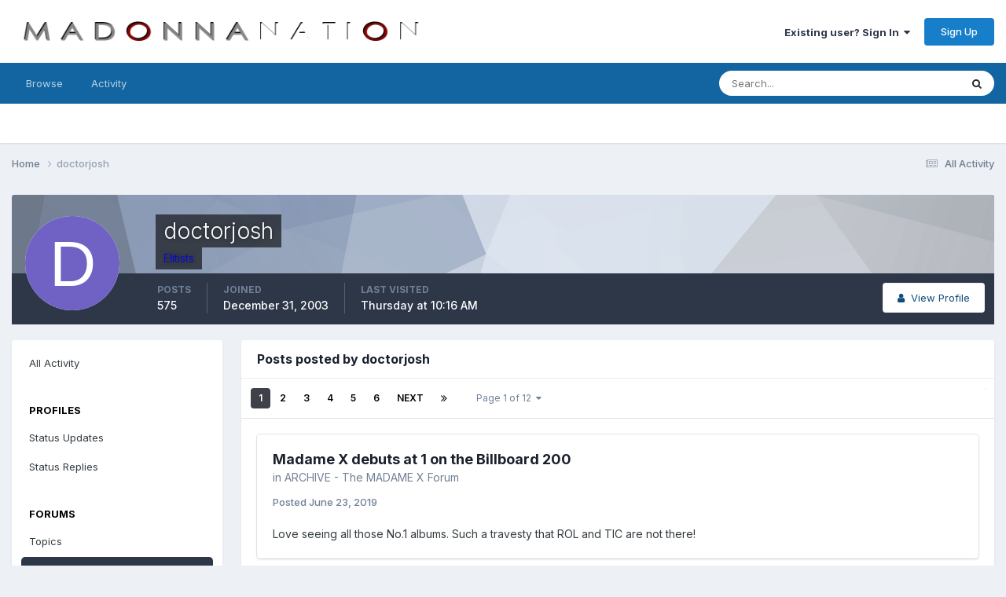

--- FILE ---
content_type: text/html;charset=UTF-8
request_url: https://forums.madonnanation.com/index.php?/profile/124-doctorjosh/content/&type=forums_topic_post
body_size: 14467
content:
<!DOCTYPE html>
<html lang="en-US" dir="ltr">
	<head>
		<meta charset="utf-8">
        
		<title>doctorjosh's Content - MadonnaNation.com Forums</title>
		
		
		
		

	<meta name="viewport" content="width=device-width, initial-scale=1">


	
	


	<meta name="twitter:card" content="summary" />




	
		
			
				<meta property="og:site_name" content="MadonnaNation.com Forums">
			
		
	

	
		
			
				<meta property="og:locale" content="en_US">
			
		
	


	
		<link rel="canonical" href="https://forums.madonnanation.com/index.php?/profile/124-doctorjosh/content/&amp;type=forums_topic_post" />
	

	
		<link rel="next" href="https://forums.madonnanation.com/index.php?/profile/124-doctorjosh/content/page/2/&amp;type=forums_topic_post" />
	

	
		<link rel="last" href="https://forums.madonnanation.com/index.php?/profile/124-doctorjosh/content/page/12/&amp;type=forums_topic_post" />
	





<link rel="manifest" href="https://forums.madonnanation.com/index.php?/manifest.webmanifest/">
<meta name="msapplication-config" content="https://forums.madonnanation.com/index.php?/browserconfig.xml/">
<meta name="msapplication-starturl" content="/">
<meta name="application-name" content="MadonnaNation.com Forums">
<meta name="apple-mobile-web-app-title" content="MadonnaNation.com Forums">

	<meta name="theme-color" content="#ffffff">










<link rel="preload" href="//forums.madonnanation.com/applications/core/interface/font/fontawesome-webfont.woff2?v=4.7.0" as="font" crossorigin="anonymous">
		


	<link rel="preconnect" href="https://fonts.googleapis.com">
	<link rel="preconnect" href="https://fonts.gstatic.com" crossorigin>
	
		<link href="https://fonts.googleapis.com/css2?family=Inter:wght@300;400;500;600;700&display=swap" rel="stylesheet">
	



	<link rel='stylesheet' href='https://forums.madonnanation.com/uploads/css_built_1/341e4a57816af3ba440d891ca87450ff_framework.css?v=88cd7ef3a91758755446' media='all'>

	<link rel='stylesheet' href='https://forums.madonnanation.com/uploads/css_built_1/05e81b71abe4f22d6eb8d1a929494829_responsive.css?v=88cd7ef3a91758755446' media='all'>

	<link rel='stylesheet' href='https://forums.madonnanation.com/uploads/css_built_1/90eb5adf50a8c640f633d47fd7eb1778_core.css?v=88cd7ef3a91758755446' media='all'>

	<link rel='stylesheet' href='https://forums.madonnanation.com/uploads/css_built_1/5a0da001ccc2200dc5625c3f3934497d_core_responsive.css?v=88cd7ef3a91758755446' media='all'>

	<link rel='stylesheet' href='https://forums.madonnanation.com/uploads/css_built_1/ffdbd8340d5c38a97b780eeb2549bc3f_profiles.css?v=88cd7ef3a91758755446' media='all'>

	<link rel='stylesheet' href='https://forums.madonnanation.com/uploads/css_built_1/f2ef08fd7eaff94a9763df0d2e2aaa1f_streams.css?v=88cd7ef3a91758755446' media='all'>

	<link rel='stylesheet' href='https://forums.madonnanation.com/uploads/css_built_1/9be4fe0d9dd3ee2160f368f53374cd3f_leaderboard.css?v=88cd7ef3a91758755446' media='all'>

	<link rel='stylesheet' href='https://forums.madonnanation.com/uploads/css_built_1/125515e1b6f230e3adf3a20c594b0cea_profiles_responsive.css?v=88cd7ef3a91758755446' media='all'>





<link rel='stylesheet' href='https://forums.madonnanation.com/uploads/css_built_1/258adbb6e4f3e83cd3b355f84e3fa002_custom.css?v=88cd7ef3a91758755446' media='all'>




		
		

	</head>
	<body class='ipsApp ipsApp_front ipsJS_none ipsClearfix' data-controller='core.front.core.app' data-message="" data-pageApp='core' data-pageLocation='front' data-pageModule='members' data-pageController='profile' data-pageID='124'  >
		
        

        

		<a href='#ipsLayout_mainArea' class='ipsHide' title='Go to main content on this page' accesskey='m'>Jump to content</a>
		





		<div id='ipsLayout_header' class='ipsClearfix'>
			<header>
				<div class='ipsLayout_container'>
					


<a href='https://forums.madonnanation.com/' id='elLogo' accesskey='1'><img src="https://forums.madonnanation.com/uploads/monthly_2022_06/320648919_MadonnaNation2022Logocopy.png.090d03772042a4b1dc099a9087e97c36.png" alt='MadonnaNation.com Forums'></a>

					
						

	<ul id='elUserNav' class='ipsList_inline cSignedOut ipsResponsive_showDesktop'>
		
        
		
        
        
            
            <li id='elSignInLink'>
                <a href='https://forums.madonnanation.com/index.php?/login/' data-ipsMenu-closeOnClick="false" data-ipsMenu id='elUserSignIn'>
                    Existing user? Sign In &nbsp;<i class='fa fa-caret-down'></i>
                </a>
                
<div id='elUserSignIn_menu' class='ipsMenu ipsMenu_auto ipsHide'>
	<form accept-charset='utf-8' method='post' action='https://forums.madonnanation.com/index.php?/login/'>
		<input type="hidden" name="csrfKey" value="606111ccc496f8a0a68be39a9eb1ab73">
		<input type="hidden" name="ref" value="aHR0cHM6Ly9mb3J1bXMubWFkb25uYW5hdGlvbi5jb20vaW5kZXgucGhwPy9wcm9maWxlLzEyNC1kb2N0b3Jqb3NoL2NvbnRlbnQvJnR5cGU9Zm9ydW1zX3RvcGljX3Bvc3Q=">
		<div data-role="loginForm">
			
			
			
				
<div class="ipsPad ipsForm ipsForm_vertical">
	<h4 class="ipsType_sectionHead">Sign In</h4>
	<br><br>
	<ul class='ipsList_reset'>
		<li class="ipsFieldRow ipsFieldRow_noLabel ipsFieldRow_fullWidth">
			
			
				<input type="text" placeholder="Display Name" name="auth" autocomplete="username">
			
		</li>
		<li class="ipsFieldRow ipsFieldRow_noLabel ipsFieldRow_fullWidth">
			<input type="password" placeholder="Password" name="password" autocomplete="current-password">
		</li>
		<li class="ipsFieldRow ipsFieldRow_checkbox ipsClearfix">
			<span class="ipsCustomInput">
				<input type="checkbox" name="remember_me" id="remember_me_checkbox" value="1" checked aria-checked="true">
				<span></span>
			</span>
			<div class="ipsFieldRow_content">
				<label class="ipsFieldRow_label" for="remember_me_checkbox">Remember me</label>
				<span class="ipsFieldRow_desc">Not recommended on shared computers</span>
			</div>
		</li>
		<li class="ipsFieldRow ipsFieldRow_fullWidth">
			<button type="submit" name="_processLogin" value="usernamepassword" class="ipsButton ipsButton_primary ipsButton_small" id="elSignIn_submit">Sign In</button>
			
				<p class="ipsType_right ipsType_small">
					
						<a href='https://forums.madonnanation.com/index.php?/lostpassword/' data-ipsDialog data-ipsDialog-title='Forgot your password?'>
					
					Forgot your password?</a>
				</p>
			
		</li>
	</ul>
</div>
			
		</div>
	</form>
</div>
            </li>
            
        
		
			<li>
				
					<a href='https://forums.madonnanation.com/index.php?/register/'  id='elRegisterButton' class='ipsButton ipsButton_normal ipsButton_primary'>Sign Up</a>
				
			</li>
		
	</ul>

						
<ul class='ipsMobileHamburger ipsList_reset ipsResponsive_hideDesktop'>
	<li data-ipsDrawer data-ipsDrawer-drawerElem='#elMobileDrawer'>
		<a href='#'>
			
			
				
			
			
			
			<i class='fa fa-navicon'></i>
		</a>
	</li>
</ul>
					
				</div>
			</header>
			

	<nav data-controller='core.front.core.navBar' class=' ipsResponsive_showDesktop'>
		<div class='ipsNavBar_primary ipsLayout_container '>
			<ul data-role="primaryNavBar" class='ipsClearfix'>
				


	
		
		
		<li  id='elNavSecondary_1' data-role="navBarItem" data-navApp="core" data-navExt="CustomItem">
			
			
				<a href="https://forums.madonnanation.com"  data-navItem-id="1" >
					Browse<span class='ipsNavBar_active__identifier'></span>
				</a>
			
			
				<ul class='ipsNavBar_secondary ipsHide' data-role='secondaryNavBar'>
					


	
		
		
		<li  id='elNavSecondary_8' data-role="navBarItem" data-navApp="forums" data-navExt="Forums">
			
			
				<a href="https://forums.madonnanation.com/index.php"  data-navItem-id="8" >
					Forums<span class='ipsNavBar_active__identifier'></span>
				</a>
			
			
		</li>
	
	

	
		
		
		<li  id='elNavSecondary_12' data-role="navBarItem" data-navApp="core" data-navExt="StaffDirectory">
			
			
				<a href="https://forums.madonnanation.com/index.php?/staff/"  data-navItem-id="12" >
					Staff<span class='ipsNavBar_active__identifier'></span>
				</a>
			
			
		</li>
	
	

	
		
		
		<li  id='elNavSecondary_13' data-role="navBarItem" data-navApp="core" data-navExt="OnlineUsers">
			
			
				<a href="https://forums.madonnanation.com/index.php?/online/"  data-navItem-id="13" >
					Online Users<span class='ipsNavBar_active__identifier'></span>
				</a>
			
			
		</li>
	
	

	
		
		
		<li  id='elNavSecondary_14' data-role="navBarItem" data-navApp="core" data-navExt="CustomItem">
			
			
				<a href="https://www.facebook.com/MadonnaNationcom-196850637067817/" target='_blank' rel="noopener" data-navItem-id="14" >
					Our Facebook Page<span class='ipsNavBar_active__identifier'></span>
				</a>
			
			
		</li>
	
	

	
	

					<li class='ipsHide' id='elNavigationMore_1' data-role='navMore'>
						<a href='#' data-ipsMenu data-ipsMenu-appendTo='#elNavigationMore_1' id='elNavigationMore_1_dropdown'>More <i class='fa fa-caret-down'></i></a>
						<ul class='ipsHide ipsMenu ipsMenu_auto' id='elNavigationMore_1_dropdown_menu' data-role='moreDropdown'></ul>
					</li>
				</ul>
			
		</li>
	
	

	
		
		
		<li  id='elNavSecondary_2' data-role="navBarItem" data-navApp="core" data-navExt="CustomItem">
			
			
				<a href="https://forums.madonnanation.com/index.php?/discover/"  data-navItem-id="2" >
					Activity<span class='ipsNavBar_active__identifier'></span>
				</a>
			
			
				<ul class='ipsNavBar_secondary ipsHide' data-role='secondaryNavBar'>
					


	
		
		
		<li  id='elNavSecondary_3' data-role="navBarItem" data-navApp="core" data-navExt="AllActivity">
			
			
				<a href="https://forums.madonnanation.com/index.php?/discover/"  data-navItem-id="3" >
					All Activity<span class='ipsNavBar_active__identifier'></span>
				</a>
			
			
		</li>
	
	

	
	

	
	

	
	

	
		
		
		<li  id='elNavSecondary_7' data-role="navBarItem" data-navApp="core" data-navExt="Search">
			
			
				<a href="https://forums.madonnanation.com/index.php?/search/"  data-navItem-id="7" >
					Search<span class='ipsNavBar_active__identifier'></span>
				</a>
			
			
		</li>
	
	

					<li class='ipsHide' id='elNavigationMore_2' data-role='navMore'>
						<a href='#' data-ipsMenu data-ipsMenu-appendTo='#elNavigationMore_2' id='elNavigationMore_2_dropdown'>More <i class='fa fa-caret-down'></i></a>
						<ul class='ipsHide ipsMenu ipsMenu_auto' id='elNavigationMore_2_dropdown_menu' data-role='moreDropdown'></ul>
					</li>
				</ul>
			
		</li>
	
	

	
	

	
	

	
	

				<li class='ipsHide' id='elNavigationMore' data-role='navMore'>
					<a href='#' data-ipsMenu data-ipsMenu-appendTo='#elNavigationMore' id='elNavigationMore_dropdown'>More</a>
					<ul class='ipsNavBar_secondary ipsHide' data-role='secondaryNavBar'>
						<li class='ipsHide' id='elNavigationMore_more' data-role='navMore'>
							<a href='#' data-ipsMenu data-ipsMenu-appendTo='#elNavigationMore_more' id='elNavigationMore_more_dropdown'>More <i class='fa fa-caret-down'></i></a>
							<ul class='ipsHide ipsMenu ipsMenu_auto' id='elNavigationMore_more_dropdown_menu' data-role='moreDropdown'></ul>
						</li>
					</ul>
				</li>
			</ul>
			

	<div id="elSearchWrapper">
		<div id='elSearch' data-controller="core.front.core.quickSearch">
			<form accept-charset='utf-8' action='//forums.madonnanation.com/index.php?/search/&amp;do=quicksearch' method='post'>
                <input type='search' id='elSearchField' placeholder='Search...' name='q' autocomplete='off' aria-label='Search'>
                <details class='cSearchFilter'>
                    <summary class='cSearchFilter__text'></summary>
                    <ul class='cSearchFilter__menu'>
                        
                        <li><label><input type="radio" name="type" value="all" ><span class='cSearchFilter__menuText'>Everywhere</span></label></li>
                        
                        
                            <li><label><input type="radio" name="type" value="core_statuses_status" checked><span class='cSearchFilter__menuText'>Status Updates</span></label></li>
                        
                            <li><label><input type="radio" name="type" value="forums_topic"><span class='cSearchFilter__menuText'>Topics</span></label></li>
                        
                            <li><label><input type="radio" name="type" value="core_members"><span class='cSearchFilter__menuText'>Members</span></label></li>
                        
                    </ul>
                </details>
				<button class='cSearchSubmit' type="submit" aria-label='Search'><i class="fa fa-search"></i></button>
			</form>
		</div>
	</div>

		</div>
	</nav>

			
<ul id='elMobileNav' class='ipsResponsive_hideDesktop' data-controller='core.front.core.mobileNav'>
	
		
			<li id='elMobileBreadcrumb'>
				<a href='https://forums.madonnanation.com/'>
					<span>Home</span>
				</a>
			</li>
		
	
	
	
	<li >
		<a data-action="defaultStream" href='https://forums.madonnanation.com/index.php?/discover/'><i class="fa fa-newspaper-o" aria-hidden="true"></i></a>
	</li>

	

	
		<li class='ipsJS_show'>
			<a href='https://forums.madonnanation.com/index.php?/search/'><i class='fa fa-search'></i></a>
		</li>
	
</ul>
		</div>
		<main id='ipsLayout_body' class='ipsLayout_container'>
			<div id='ipsLayout_contentArea'>
				<div id='ipsLayout_contentWrapper'>
					
<nav class='ipsBreadcrumb ipsBreadcrumb_top ipsFaded_withHover'>
	

	<ul class='ipsList_inline ipsPos_right'>
		
		<li >
			<a data-action="defaultStream" class='ipsType_light '  href='https://forums.madonnanation.com/index.php?/discover/'><i class="fa fa-newspaper-o" aria-hidden="true"></i> <span>All Activity</span></a>
		</li>
		
	</ul>

	<ul data-role="breadcrumbList">
		<li>
			<a title="Home" href='https://forums.madonnanation.com/'>
				<span>Home <i class='fa fa-angle-right'></i></span>
			</a>
		</li>
		
		
			<li>
				
					<a href='https://forums.madonnanation.com/index.php?/profile/124-doctorjosh/'>
						<span>doctorjosh </span>
					</a>
				
			</li>
		
	</ul>
</nav>
					
					<div id='ipsLayout_mainArea'>
						
						
						
						

	




						


<div data-controller='core.front.profile.main' id='elProfileUserContent'>
	

<header data-role="profileHeader">
    <div class='ipsPageHead_special cProfileHeaderMinimal' id='elProfileHeader' data-controller='core.global.core.coverPhoto' data-url="https://forums.madonnanation.com/index.php?/profile/124-doctorjosh/&amp;csrfKey=606111ccc496f8a0a68be39a9eb1ab73" data-coverOffset='0'>
        
        <div class='ipsCoverPhoto_container' style="background-color: hsl(217, 100%, 80% )">
            <img src='https://forums.madonnanation.com/uploads/set_resources_1/84c1e40ea0e759e3f1505eb1788ddf3c_pattern.png' class='ipsCoverPhoto_photo' data-action="toggleCoverPhoto" alt=''>
        </div>
        
        
        <div class='ipsColumns ipsColumns_collapsePhone' data-hideOnCoverEdit>
            <div class='ipsColumn ipsColumn_fixed ipsColumn_narrow ipsPos_center' id='elProfilePhoto'>
                
                <span class='ipsUserPhoto ipsUserPhoto_xlarge'>
						<img src='data:image/svg+xml,%3Csvg%20xmlns%3D%22http%3A%2F%2Fwww.w3.org%2F2000%2Fsvg%22%20viewBox%3D%220%200%201024%201024%22%20style%3D%22background%3A%236f62c4%22%3E%3Cg%3E%3Ctext%20text-anchor%3D%22middle%22%20dy%3D%22.35em%22%20x%3D%22512%22%20y%3D%22512%22%20fill%3D%22%23ffffff%22%20font-size%3D%22700%22%20font-family%3D%22-apple-system%2C%20BlinkMacSystemFont%2C%20Roboto%2C%20Helvetica%2C%20Arial%2C%20sans-serif%22%3ED%3C%2Ftext%3E%3C%2Fg%3E%3C%2Fsvg%3E' alt=''>
					</span>
                
                
            </div>
            <div class='ipsColumn ipsColumn_fluid'>
                <div class='ipsPos_left ipsPad cProfileHeader_name ipsType_normal'>
                    <h1 class='ipsType_reset ipsPageHead_barText'>
                        doctorjosh

                        
                        
                    </h1>
                    <span>
						
						<span class='ipsPageHead_barText'><span style='color:blue'>Elitists</span></span>
					</span>
                </div>
                
                <ul class='ipsList_inline ipsPad ipsResponsive_hidePhone ipsResponsive_block ipsPos_left'>
                    
                    <li>

<div data-followApp='core' data-followArea='member' data-followID='124'  data-controller='core.front.core.followButton'>
	
		

	
</div></li>
                    
                    
                </ul>
                
            </div>
        </div>
    </div>

    <div class='ipsGrid ipsAreaBackground ipsPad ipsResponsive_showPhone ipsResponsive_block'>
        
        
        

        
        
        <div data-role='switchView' class='ipsGrid_span12'>
            <div data-action="goToProfile" data-type='phone' class=''>
                <a href='https://forums.madonnanation.com/index.php?/profile/124-doctorjosh/' class='ipsButton ipsButton_veryLight ipsButton_small ipsButton_fullWidth' title="doctorjosh's Profile"><i class='fa fa-user'></i></a>
            </div>
            <div data-action="browseContent" data-type='phone' class='ipsHide'>
                <a href="https://forums.madonnanation.com/index.php?/profile/124-doctorjosh/content/" rel="nofollow" class='ipsButton ipsButton_veryLight ipsButton_small ipsButton_fullWidth'  title="doctorjosh's Content"><i class='fa fa-newspaper-o'></i></a>
            </div>
        </div>
    </div>

    <div id='elProfileStats' class='ipsClearfix sm:ipsPadding ipsResponsive_pull'>
        <div data-role='switchView' class='ipsResponsive_hidePhone ipsPos_right'>
            <a href='https://forums.madonnanation.com/index.php?/profile/124-doctorjosh/' class='ipsButton ipsButton_veryLight ipsButton_small ipsPos_right ' data-action="goToProfile" data-type='full' title="doctorjosh's Profile"><i class='fa fa-user'></i> <span class='ipsResponsive_showDesktop ipsResponsive_inline'>&nbsp;View Profile</span></a>
            <a href="https://forums.madonnanation.com/index.php?/profile/124-doctorjosh/content/" rel="nofollow" class='ipsButton ipsButton_veryLight ipsButton_small ipsPos_right ipsHide' data-action="browseContent" data-type='full' title="doctorjosh's Content"><i class='fa fa-newspaper-o'></i> <span class='ipsResponsive_showDesktop ipsResponsive_inline'>&nbsp;See their activity</span></a>
        </div>
        <ul class='ipsList_reset ipsFlex ipsFlex-ai:center ipsFlex-fw:wrap ipsPos_left ipsResponsive_noFloat'>
            <li>
                <h4 class='ipsType_minorHeading'>Posts</h4>
                575
            </li>
            <li>
                <h4 class='ipsType_minorHeading'>Joined</h4>
                <time datetime='2003-12-31T21:57:23Z' title='12/31/2003 09:57  PM' data-short='22 yr'>December 31, 2003</time>
            </li>
            
            <li>
                <h4 class='ipsType_minorHeading'>Last visited</h4>
                <span>
					
                    <time datetime='2026-01-15T10:16:21Z' title='01/15/2026 10:16  AM' data-short='3 dy'>Thursday at 10:16  AM</time>
				</span>
            </li>
            
            
        </ul>
    </div>
</header>
	<div data-role="profileContent" class='ipsSpacer_top'>

		<div class="ipsColumns ipsColumns_collapsePhone">
			<div class="ipsColumn ipsColumn_wide">
				<div class='ipsPadding:half ipsBox'>
					<div class="ipsSideMenu" data-ipsTabBar data-ipsTabBar-contentArea='#elUserContent' data-ipsTabBar-itemselector=".ipsSideMenu_item" data-ipsTabBar-activeClass="ipsSideMenu_itemActive" data-ipsSideMenu>
						<h3 class="ipsSideMenu_mainTitle ipsAreaBackground_light ipsType_medium">
							<a href="#user_content" class="ipsPad_double" data-action="openSideMenu"><i class="fa fa-bars"></i> &nbsp;Content Type&nbsp;<i class="fa fa-caret-down"></i></a>
						</h3>
						<div>
							<ul class="ipsSideMenu_list">
								<li><a href="https://forums.madonnanation.com/index.php?/profile/124-doctorjosh/content/&amp;change_section=1" class="ipsSideMenu_item ">All Activity</a></li>
							</ul>
							
								<h4 class='ipsSideMenu_subTitle'>Profiles</h4>
								<ul class="ipsSideMenu_list">
									
										<li><a href="https://forums.madonnanation.com/index.php?/profile/124-doctorjosh/content/&amp;type=core_statuses_status&amp;change_section=1" class="ipsSideMenu_item ">Status Updates</a></li>
									
										<li><a href="https://forums.madonnanation.com/index.php?/profile/124-doctorjosh/content/&amp;type=core_statuses_reply&amp;change_section=1" class="ipsSideMenu_item ">Status Replies</a></li>
									
								</ul>
							
								<h4 class='ipsSideMenu_subTitle'>Forums</h4>
								<ul class="ipsSideMenu_list">
									
										<li><a href="https://forums.madonnanation.com/index.php?/profile/124-doctorjosh/content/&amp;type=forums_topic&amp;change_section=1" class="ipsSideMenu_item ">Topics</a></li>
									
										<li><a href="https://forums.madonnanation.com/index.php?/profile/124-doctorjosh/content/&amp;type=forums_topic_post&amp;change_section=1" class="ipsSideMenu_item ipsSideMenu_itemActive">Posts</a></li>
									
								</ul>
							
						</div>			
					</div>
				</div>
			</div>
			<div class="ipsColumn ipsColumn_fluid" id='elUserContent'>
				
<div class='ipsBox'>
	<h2 class='ipsType_sectionTitle ipsType_reset'>Posts posted by doctorjosh</h2>
	
<div data-baseurl='https://forums.madonnanation.com/index.php?/profile/124-doctorjosh/content/&amp;type=forums_topic_post' data-resort='listResort' data-controller='core.global.core.table'   data-tableID='4a57365f1380f5d058e5b4f7e5dd381a'>
	

	
	<div class="ipsButtonBar ipsPad_half ipsClearfix ipsClear">
		

		<ul class="ipsButtonRow ipsPos_right ipsClearfix">
			
			
		</ul>

		<div data-role="tablePagination" >
			


	
	<ul class='ipsPagination' id='elPagination_4a57365f1380f5d058e5b4f7e5dd381a_1257066846' data-ipsPagination-seoPagination='true' data-pages='12' data-ipsPagination  data-ipsPagination-pages="12" data-ipsPagination-perPage='25'>
		
			
				<li class='ipsPagination_first ipsPagination_inactive'><a href='https://forums.madonnanation.com/index.php?/profile/124-doctorjosh/content/&amp;type=forums_topic_post' rel="first" data-page='1' data-ipsTooltip title='First page'><i class='fa fa-angle-double-left'></i></a></li>
				<li class='ipsPagination_prev ipsPagination_inactive'><a href='https://forums.madonnanation.com/index.php?/profile/124-doctorjosh/content/&amp;type=forums_topic_post' rel="prev" data-page='0' data-ipsTooltip title='Previous page'>Prev</a></li>
			
			<li class='ipsPagination_page ipsPagination_active'><a href='https://forums.madonnanation.com/index.php?/profile/124-doctorjosh/content/&amp;type=forums_topic_post' data-page='1'>1</a></li>
			
				
					<li class='ipsPagination_page'><a href='https://forums.madonnanation.com/index.php?/profile/124-doctorjosh/content/page/2/&amp;type=forums_topic_post' data-page='2'>2</a></li>
				
					<li class='ipsPagination_page'><a href='https://forums.madonnanation.com/index.php?/profile/124-doctorjosh/content/page/3/&amp;type=forums_topic_post' data-page='3'>3</a></li>
				
					<li class='ipsPagination_page'><a href='https://forums.madonnanation.com/index.php?/profile/124-doctorjosh/content/page/4/&amp;type=forums_topic_post' data-page='4'>4</a></li>
				
					<li class='ipsPagination_page'><a href='https://forums.madonnanation.com/index.php?/profile/124-doctorjosh/content/page/5/&amp;type=forums_topic_post' data-page='5'>5</a></li>
				
					<li class='ipsPagination_page'><a href='https://forums.madonnanation.com/index.php?/profile/124-doctorjosh/content/page/6/&amp;type=forums_topic_post' data-page='6'>6</a></li>
				
				<li class='ipsPagination_next'><a href='https://forums.madonnanation.com/index.php?/profile/124-doctorjosh/content/page/2/&amp;type=forums_topic_post' rel="next" data-page='2' data-ipsTooltip title='Next page'>Next</a></li>
				<li class='ipsPagination_last'><a href='https://forums.madonnanation.com/index.php?/profile/124-doctorjosh/content/page/12/&amp;type=forums_topic_post' rel="last" data-page='12' data-ipsTooltip title='Last page'><i class='fa fa-angle-double-right'></i></a></li>
			
			
				<li class='ipsPagination_pageJump'>
					<a href='#' data-ipsMenu data-ipsMenu-closeOnClick='false' data-ipsMenu-appendTo='#elPagination_4a57365f1380f5d058e5b4f7e5dd381a_1257066846' id='elPagination_4a57365f1380f5d058e5b4f7e5dd381a_1257066846_jump'>Page 1 of 12 &nbsp;<i class='fa fa-caret-down'></i></a>
					<div class='ipsMenu ipsMenu_narrow ipsPadding ipsHide' id='elPagination_4a57365f1380f5d058e5b4f7e5dd381a_1257066846_jump_menu'>
						<form accept-charset='utf-8' method='post' action='https://forums.madonnanation.com/index.php?/profile/124-doctorjosh/content/&amp;type=forums_topic_post' data-role="pageJump" data-baseUrl='#'>
							<ul class='ipsForm ipsForm_horizontal'>
								<li class='ipsFieldRow'>
									<input type='number' min='1' max='12' placeholder='Page number' class='ipsField_fullWidth' name='page'>
								</li>
								<li class='ipsFieldRow ipsFieldRow_fullWidth'>
									<input type='submit' class='ipsButton_fullWidth ipsButton ipsButton_verySmall ipsButton_primary' value='Go'>
								</li>
							</ul>
						</form>
					</div>
				</li>
			
		
	</ul>

		</div>
	</div>
	

	
		
			<ol class='ipsDataList ipsClear cProfileContent ' id='elTable_185f56670fc5e520e6f6a0d816c76f14' data-role="tableRows">
				

	
	<li class='ipsMargin ipsDataItem ipsDataItem_autoWidth' data-rowID='2812842'>
		<article id='elComment_2812842' class='ipsComment ipsBox ipsBox--child  ipsClearfix ipsClear '>

			

			<div id='comment-2812842_wrap' class='ipsComment_content ipsType_normal ipsClearfix'>	
				<div class='ipsComment_header ipsPadding_top ipsFlex ipsFlex-fd:row-reverse ipsFlex-ai:start ipsFlex-jc:between sm:ipsFlex-fd:column'>
					<div class='ipsComment_toolWrap ipsFlex-flex:00'>
						
						<ul class='ipsList_reset ipsComment_tools'>
							
							
						</ul>
					</div>
					


<div class='sm:ipsMargin_top:double'>
	<h3 class='ipsType_sectionHead ipsType_break'>
		
			
		
			<a href='https://forums.madonnanation.com/index.php?/topic/58846-madame-x-debuts-at-1-on-the-billboard-200/&amp;do=findComment&amp;comment=2812842' title='View the topic Madame X debuts at 1 on the Billboard 200'>Madame X debuts at 1 on the Billboard 200</a>
		
	</h3>
	<p class='ipsType_normal ipsType_light ipsType_blendLinks ipsType_reset'>in <a href='https://forums.madonnanation.com/index.php?/forum/53-archive-the-madame-x-forum/'>ARCHIVE - The MADAME X Forum</a></p>
</div>
				</div>
				
				<div class=''>
					<div class='ipsPadding_horizontal ipsPadding_bottom ipsPadding_top:half'>
						
						<p class='ipsComment_meta ipsType_light ipsType_medium ipsType_blendLinks'>
							<a href='https://forums.madonnanation.com/index.php?/topic/58846-madame-x-debuts-at-1-on-the-billboard-200/&amp;do=findComment&amp;comment=2812842' class='ipsType_blendLinks'>Posted <time datetime='2019-06-23T21:16:47Z' title='06/23/2019 09:16  PM' data-short='6 yr'>June 23, 2019</time></a>
							
														
						</p>
						

						<div data-role='commentContent' class='ipsType_break ipsType_richText ipsContained ipsMargin_top' data-controller='core.front.core.lightboxedImages'>
							
							<p>
	Love seeing all those No.1 albums. Such a travesty that ROL and TIC are not there!
</p>
						</div>
					</div>
					
				</div>		
			</div>
		</article>
	</li>

	
	<li class='ipsMargin ipsDataItem ipsDataItem_autoWidth' data-rowID='2807234'>
		<article id='elComment_2807234' class='ipsComment ipsBox ipsBox--child  ipsClearfix ipsClear '>

			

			<div id='comment-2807234_wrap' class='ipsComment_content ipsType_normal ipsClearfix'>	
				<div class='ipsComment_header ipsPadding_top ipsFlex ipsFlex-fd:row-reverse ipsFlex-ai:start ipsFlex-jc:between sm:ipsFlex-fd:column'>
					<div class='ipsComment_toolWrap ipsFlex-flex:00'>
						
						<ul class='ipsList_reset ipsComment_tools'>
							
							
						</ul>
					</div>
					


<div class='sm:ipsMargin_top:double'>
	<h3 class='ipsType_sectionHead ipsType_break'>
		
			
		
			<a href='https://forums.madonnanation.com/index.php?/topic/58440-madame-x-uk-chartgeneral-promo-discussion/&amp;do=findComment&amp;comment=2807234' title='View the topic Madame X - -  UK Chart/General Promo Discussion'>Madame X - -  UK Chart/General Promo Discussion</a>
		
	</h3>
	<p class='ipsType_normal ipsType_light ipsType_blendLinks ipsType_reset'>in <a href='https://forums.madonnanation.com/index.php?/forum/53-archive-the-madame-x-forum/'>ARCHIVE - The MADAME X Forum</a></p>
</div>
				</div>
				
				<div class=''>
					<div class='ipsPadding_horizontal ipsPadding_bottom ipsPadding_top:half'>
						
						<p class='ipsComment_meta ipsType_light ipsType_medium ipsType_blendLinks'>
							<a href='https://forums.madonnanation.com/index.php?/topic/58440-madame-x-uk-chartgeneral-promo-discussion/&amp;do=findComment&amp;comment=2807234' class='ipsType_blendLinks'>Posted <time datetime='2019-06-18T06:17:43Z' title='06/18/2019 06:17  AM' data-short='6 yr'>June 18, 2019</time></a>
							
														
						</p>
						

						<div data-role='commentContent' class='ipsType_break ipsType_richText ipsContained ipsMargin_top' data-controller='core.front.core.lightboxedImages'>
							
							<p>
	Disappointing that Madonna will miss out on another UK No.1 album, especially when Madame X is so bloody good. This would've been unthinkable a decade ago.  
</p>
						</div>
					</div>
					
				</div>		
			</div>
		</article>
	</li>

	
	<li class='ipsMargin ipsDataItem ipsDataItem_autoWidth' data-rowID='2774540'>
		<article id='elComment_2774540' class='ipsComment ipsBox ipsBox--child  ipsClearfix ipsClear '>

			

			<div id='comment-2774540_wrap' class='ipsComment_content ipsType_normal ipsClearfix'>	
				<div class='ipsComment_header ipsPadding_top ipsFlex ipsFlex-fd:row-reverse ipsFlex-ai:start ipsFlex-jc:between sm:ipsFlex-fd:column'>
					<div class='ipsComment_toolWrap ipsFlex-flex:00'>
						
						<ul class='ipsList_reset ipsComment_tools'>
							
							
						</ul>
					</div>
					


<div class='sm:ipsMargin_top:double'>
	<h3 class='ipsType_sectionHead ipsType_break'>
		
			
		
			<a href='https://forums.madonnanation.com/index.php?/topic/58548-crave-thread/&amp;do=findComment&amp;comment=2774540' title='View the topic &quot;Crave&quot; thread'>&quot;Crave&quot; thread</a>
		
	</h3>
	<p class='ipsType_normal ipsType_light ipsType_blendLinks ipsType_reset'>in <a href='https://forums.madonnanation.com/index.php?/forum/53-archive-the-madame-x-forum/'>ARCHIVE - The MADAME X Forum</a></p>
</div>
				</div>
				
				<div class=''>
					<div class='ipsPadding_horizontal ipsPadding_bottom ipsPadding_top:half'>
						
						<p class='ipsComment_meta ipsType_light ipsType_medium ipsType_blendLinks'>
							<a href='https://forums.madonnanation.com/index.php?/topic/58548-crave-thread/&amp;do=findComment&amp;comment=2774540' class='ipsType_blendLinks'>Posted <time datetime='2019-05-11T07:13:06Z' title='05/11/2019 07:13  AM' data-short='6 yr'>May 11, 2019</time></a>
							
														
						</p>
						

						<div data-role='commentContent' class='ipsType_break ipsType_richText ipsContained ipsMargin_top' data-controller='core.front.core.lightboxedImages'>
							
							<p>
	What an amazing song Crave is! I can't stop listening to it!! It really deserves to be a hit. It's a travesty that Medellin wasn't. The 3 tracks released so far is making me so excited about the new album!
</p>
						</div>
					</div>
					
				</div>		
			</div>
		</article>
	</li>

	
	<li class='ipsMargin ipsDataItem ipsDataItem_autoWidth' data-rowID='2765231'>
		<article id='elComment_2765231' class='ipsComment ipsBox ipsBox--child  ipsClearfix ipsClear '>

			

			<div id='comment-2765231_wrap' class='ipsComment_content ipsType_normal ipsClearfix'>	
				<div class='ipsComment_header ipsPadding_top ipsFlex ipsFlex-fd:row-reverse ipsFlex-ai:start ipsFlex-jc:between sm:ipsFlex-fd:column'>
					<div class='ipsComment_toolWrap ipsFlex-flex:00'>
						
						<ul class='ipsList_reset ipsComment_tools'>
							
							
						</ul>
					</div>
					


<div class='sm:ipsMargin_top:double'>
	<h3 class='ipsType_sectionHead ipsType_break'>
		
			
		
			<a href='https://forums.madonnanation.com/index.php?/topic/58507-madonna-maluma-slay-billboard-awards-watch-medell%C3%ADn-performance/&amp;do=findComment&amp;comment=2765231' title='View the topic Madonna + Maluma slay Billboard Awards - watch Medellín performance!'>Madonna + Maluma slay Billboard Awards - watch Medellín performance!</a>
		
	</h3>
	<p class='ipsType_normal ipsType_light ipsType_blendLinks ipsType_reset'>in <a href='https://forums.madonnanation.com/index.php?/forum/53-archive-the-madame-x-forum/'>ARCHIVE - The MADAME X Forum</a></p>
</div>
				</div>
				
				<div class=''>
					<div class='ipsPadding_horizontal ipsPadding_bottom ipsPadding_top:half'>
						
						<p class='ipsComment_meta ipsType_light ipsType_medium ipsType_blendLinks'>
							<a href='https://forums.madonnanation.com/index.php?/topic/58507-madonna-maluma-slay-billboard-awards-watch-medell%C3%ADn-performance/&amp;do=findComment&amp;comment=2765231' class='ipsType_blendLinks'>Posted <time datetime='2019-05-02T05:46:32Z' title='05/02/2019 05:46  AM' data-short='6 yr'>May 2, 2019</time></a>
							
														
						</p>
						

						<div data-role='commentContent' class='ipsType_break ipsType_richText ipsContained ipsMargin_top' data-controller='core.front.core.lightboxedImages'>
							
							<p>
	Wow!! This is why I love her so much. Such a beautiful and inspired performance! Can't wait to see it in HQ!!!
</p>
						</div>
					</div>
					
				</div>		
			</div>
		</article>
	</li>

	
	<li class='ipsMargin ipsDataItem ipsDataItem_autoWidth' data-rowID='2762092'>
		<article id='elComment_2762092' class='ipsComment ipsBox ipsBox--child  ipsClearfix ipsClear '>

			

			<div id='comment-2762092_wrap' class='ipsComment_content ipsType_normal ipsClearfix'>	
				<div class='ipsComment_header ipsPadding_top ipsFlex ipsFlex-fd:row-reverse ipsFlex-ai:start ipsFlex-jc:between sm:ipsFlex-fd:column'>
					<div class='ipsComment_toolWrap ipsFlex-flex:00'>
						
						<ul class='ipsList_reset ipsComment_tools'>
							
							
						</ul>
					</div>
					


<div class='sm:ipsMargin_top:double'>
	<h3 class='ipsType_sectionHead ipsType_break'>
		
			
		
			<a href='https://forums.madonnanation.com/index.php?/topic/58471-watch-madonna-maluma-%E2%80%9Cmedell%C3%ADn%E2%80%9D-iconic-video/&amp;do=findComment&amp;comment=2762092' title='View the topic WATCH: Madonna + Maluma “Medellín” iconic video'>WATCH: Madonna + Maluma “Medellín” iconic video</a>
		
	</h3>
	<p class='ipsType_normal ipsType_light ipsType_blendLinks ipsType_reset'>in <a href='https://forums.madonnanation.com/index.php?/forum/53-archive-the-madame-x-forum/'>ARCHIVE - The MADAME X Forum</a></p>
</div>
				</div>
				
				<div class=''>
					<div class='ipsPadding_horizontal ipsPadding_bottom ipsPadding_top:half'>
						
						<p class='ipsComment_meta ipsType_light ipsType_medium ipsType_blendLinks'>
							<a href='https://forums.madonnanation.com/index.php?/topic/58471-watch-madonna-maluma-%E2%80%9Cmedell%C3%ADn%E2%80%9D-iconic-video/&amp;do=findComment&amp;comment=2762092' class='ipsType_blendLinks'>Posted <time datetime='2019-04-28T10:12:59Z' title='04/28/2019 10:12  AM' data-short='6 yr'>April 28, 2019</time></a>
							
														
						</p>
						

						<div data-role='commentContent' class='ipsType_break ipsType_richText ipsContained ipsMargin_top' data-controller='core.front.core.lightboxedImages'>
							
							<p>
	That is a great article.
</p>
						</div>
					</div>
					
				</div>		
			</div>
		</article>
	</li>

	
	<li class='ipsMargin ipsDataItem ipsDataItem_autoWidth' data-rowID='2759981'>
		<article id='elComment_2759981' class='ipsComment ipsBox ipsBox--child  ipsClearfix ipsClear '>

			

			<div id='comment-2759981_wrap' class='ipsComment_content ipsType_normal ipsClearfix'>	
				<div class='ipsComment_header ipsPadding_top ipsFlex ipsFlex-fd:row-reverse ipsFlex-ai:start ipsFlex-jc:between sm:ipsFlex-fd:column'>
					<div class='ipsComment_toolWrap ipsFlex-flex:00'>
						
						<ul class='ipsList_reset ipsComment_tools'>
							
							
						</ul>
					</div>
					


<div class='sm:ipsMargin_top:double'>
	<h3 class='ipsType_sectionHead ipsType_break'>
		
			
		
			<a href='https://forums.madonnanation.com/index.php?/topic/58470-mtv-video-premiere-of-%E2%80%9Cmedell%C3%ADn%E2%80%9D/&amp;do=findComment&amp;comment=2759981' title='View the topic MTV video premiere of “Medellín”'>MTV video premiere of “Medellín”</a>
		
	</h3>
	<p class='ipsType_normal ipsType_light ipsType_blendLinks ipsType_reset'>in <a href='https://forums.madonnanation.com/index.php?/forum/53-archive-the-madame-x-forum/'>ARCHIVE - The MADAME X Forum</a></p>
</div>
				</div>
				
				<div class=''>
					<div class='ipsPadding_horizontal ipsPadding_bottom ipsPadding_top:half'>
						
						<p class='ipsComment_meta ipsType_light ipsType_medium ipsType_blendLinks'>
							<a href='https://forums.madonnanation.com/index.php?/topic/58470-mtv-video-premiere-of-%E2%80%9Cmedell%C3%ADn%E2%80%9D/&amp;do=findComment&amp;comment=2759981' class='ipsType_blendLinks'>Posted <time datetime='2019-04-25T12:04:33Z' title='04/25/2019 12:04  PM' data-short='6 yr'>April 25, 2019</time></a>
							
														
						</p>
						

						<div data-role='commentContent' class='ipsType_break ipsType_richText ipsContained ipsMargin_top' data-controller='core.front.core.lightboxedImages'>
							
							<p>
	I am loving Maluma even more since this video came out. You can tell that he clearly admires and adores Mafonna in the video.
</p>
						</div>
					</div>
					
				</div>		
			</div>
		</article>
	</li>

	
	<li class='ipsMargin ipsDataItem ipsDataItem_autoWidth' data-rowID='2759880'>
		<article id='elComment_2759880' class='ipsComment ipsBox ipsBox--child  ipsClearfix ipsClear '>

			

			<div id='comment-2759880_wrap' class='ipsComment_content ipsType_normal ipsClearfix'>	
				<div class='ipsComment_header ipsPadding_top ipsFlex ipsFlex-fd:row-reverse ipsFlex-ai:start ipsFlex-jc:between sm:ipsFlex-fd:column'>
					<div class='ipsComment_toolWrap ipsFlex-flex:00'>
						
						<ul class='ipsList_reset ipsComment_tools'>
							
							
						</ul>
					</div>
					


<div class='sm:ipsMargin_top:double'>
	<h3 class='ipsType_sectionHead ipsType_break'>
		
			
		
			<a href='https://forums.madonnanation.com/index.php?/topic/58471-watch-madonna-maluma-%E2%80%9Cmedell%C3%ADn%E2%80%9D-iconic-video/&amp;do=findComment&amp;comment=2759880' title='View the topic WATCH: Madonna + Maluma “Medellín” iconic video'>WATCH: Madonna + Maluma “Medellín” iconic video</a>
		
	</h3>
	<p class='ipsType_normal ipsType_light ipsType_blendLinks ipsType_reset'>in <a href='https://forums.madonnanation.com/index.php?/forum/53-archive-the-madame-x-forum/'>ARCHIVE - The MADAME X Forum</a></p>
</div>
				</div>
				
				<div class=''>
					<div class='ipsPadding_horizontal ipsPadding_bottom ipsPadding_top:half'>
						
						<p class='ipsComment_meta ipsType_light ipsType_medium ipsType_blendLinks'>
							<a href='https://forums.madonnanation.com/index.php?/topic/58471-watch-madonna-maluma-%E2%80%9Cmedell%C3%ADn%E2%80%9D-iconic-video/&amp;do=findComment&amp;comment=2759880' class='ipsType_blendLinks'>Posted <time datetime='2019-04-25T07:44:41Z' title='04/25/2019 07:44  AM' data-short='6 yr'>April 25, 2019</time></a>
							
														
						</p>
						

						<div data-role='commentContent' class='ipsType_break ipsType_richText ipsContained ipsMargin_top' data-controller='core.front.core.lightboxedImages'>
							
							
<p>
	The Medellin video is giving me LIFE right now!<img src="https://cdn.jsdelivr.net/gh/twitter/twemoji@14.0.2/assets/72x72/1f49e.png" class="ipsEmoji" alt="💞"><img src="https://cdn.jsdelivr.net/gh/twitter/twemoji@14.0.2/assets/72x72/1f49e.png" class="ipsEmoji" alt="💞"><img src="https://cdn.jsdelivr.net/gh/twitter/twemoji@14.0.2/assets/72x72/1f49e.png" class="ipsEmoji" alt="💞">
</p>

<p>
	Madonna is so beautiful in it. So luminous! <img src="https://cdn.jsdelivr.net/gh/twitter/twemoji@14.0.2/assets/72x72/1f60d.png" class="ipsEmoji" alt="😍">
</p>

						</div>
					</div>
					
				</div>		
			</div>
		</article>
	</li>

	
	<li class='ipsMargin ipsDataItem ipsDataItem_autoWidth' data-rowID='2759146'>
		<article id='elComment_2759146' class='ipsComment ipsBox ipsBox--child  ipsClearfix ipsClear '>

			

			<div id='comment-2759146_wrap' class='ipsComment_content ipsType_normal ipsClearfix'>	
				<div class='ipsComment_header ipsPadding_top ipsFlex ipsFlex-fd:row-reverse ipsFlex-ai:start ipsFlex-jc:between sm:ipsFlex-fd:column'>
					<div class='ipsComment_toolWrap ipsFlex-flex:00'>
						
						<ul class='ipsList_reset ipsComment_tools'>
							
							
						</ul>
					</div>
					


<div class='sm:ipsMargin_top:double'>
	<h3 class='ipsType_sectionHead ipsType_break'>
		
			
		
			<a href='https://forums.madonnanation.com/index.php?/topic/58470-mtv-video-premiere-of-%E2%80%9Cmedell%C3%ADn%E2%80%9D/&amp;do=findComment&amp;comment=2759146' title='View the topic MTV video premiere of “Medellín”'>MTV video premiere of “Medellín”</a>
		
	</h3>
	<p class='ipsType_normal ipsType_light ipsType_blendLinks ipsType_reset'>in <a href='https://forums.madonnanation.com/index.php?/forum/53-archive-the-madame-x-forum/'>ARCHIVE - The MADAME X Forum</a></p>
</div>
				</div>
				
				<div class=''>
					<div class='ipsPadding_horizontal ipsPadding_bottom ipsPadding_top:half'>
						
						<p class='ipsComment_meta ipsType_light ipsType_medium ipsType_blendLinks'>
							<a href='https://forums.madonnanation.com/index.php?/topic/58470-mtv-video-premiere-of-%E2%80%9Cmedell%C3%ADn%E2%80%9D/&amp;do=findComment&amp;comment=2759146' class='ipsType_blendLinks'>Posted <time datetime='2019-04-24T20:47:45Z' title='04/24/2019 08:47  PM' data-short='6 yr'>April 24, 2019</time></a>
							
														
						</p>
						

						<div data-role='commentContent' class='ipsType_break ipsType_richText ipsContained ipsMargin_top' data-controller='core.front.core.lightboxedImages'>
							
							<p>
	Just saw the video and I just died. Madonna is on fiyah!!!
</p>
						</div>
					</div>
					
				</div>		
			</div>
		</article>
	</li>

	
	<li class='ipsMargin ipsDataItem ipsDataItem_autoWidth' data-rowID='2758301'>
		<article id='elComment_2758301' class='ipsComment ipsBox ipsBox--child  ipsClearfix ipsClear '>

			

			<div id='comment-2758301_wrap' class='ipsComment_content ipsType_normal ipsClearfix'>	
				<div class='ipsComment_header ipsPadding_top ipsFlex ipsFlex-fd:row-reverse ipsFlex-ai:start ipsFlex-jc:between sm:ipsFlex-fd:column'>
					<div class='ipsComment_toolWrap ipsFlex-flex:00'>
						
						<ul class='ipsList_reset ipsComment_tools'>
							
							
						</ul>
					</div>
					


<div class='sm:ipsMargin_top:double'>
	<h3 class='ipsType_sectionHead ipsType_break'>
		
			
		
			<a href='https://forums.madonnanation.com/index.php?/topic/58425-%E2%80%9Cmedell%C3%ADn%E2%80%9D/&amp;do=findComment&amp;comment=2758301' title='View the topic “Medellín”'>“Medellín”</a>
		
	</h3>
	<p class='ipsType_normal ipsType_light ipsType_blendLinks ipsType_reset'>in <a href='https://forums.madonnanation.com/index.php?/forum/53-archive-the-madame-x-forum/'>ARCHIVE - The MADAME X Forum</a></p>
</div>
				</div>
				
				<div class=''>
					<div class='ipsPadding_horizontal ipsPadding_bottom ipsPadding_top:half'>
						
						<p class='ipsComment_meta ipsType_light ipsType_medium ipsType_blendLinks'>
							<a href='https://forums.madonnanation.com/index.php?/topic/58425-%E2%80%9Cmedell%C3%ADn%E2%80%9D/&amp;do=findComment&amp;comment=2758301' class='ipsType_blendLinks'>Posted <time datetime='2019-04-24T02:10:38Z' title='04/24/2019 02:10  AM' data-short='6 yr'>April 24, 2019</time></a>
							
														
						</p>
						

						<div data-role='commentContent' class='ipsType_break ipsType_richText ipsContained ipsMargin_top' data-controller='core.front.core.lightboxedImages'>
							
							<p>
	Some people will be negative no matter what she does but the fact remains that people are still interested and respond to the music she makes. I believe that the thing that Madonna will be most disheartened by is indifference. Just look at Mariah Carey and Janet Jackson as examples of that.
</p>
						</div>
					</div>
					
				</div>		
			</div>
		</article>
	</li>

	
	<li class='ipsMargin ipsDataItem ipsDataItem_autoWidth' data-rowID='2754531'>
		<article id='elComment_2754531' class='ipsComment ipsBox ipsBox--child  ipsClearfix ipsClear '>

			

			<div id='comment-2754531_wrap' class='ipsComment_content ipsType_normal ipsClearfix'>	
				<div class='ipsComment_header ipsPadding_top ipsFlex ipsFlex-fd:row-reverse ipsFlex-ai:start ipsFlex-jc:between sm:ipsFlex-fd:column'>
					<div class='ipsComment_toolWrap ipsFlex-flex:00'>
						
						<ul class='ipsList_reset ipsComment_tools'>
							
							
						</ul>
					</div>
					


<div class='sm:ipsMargin_top:double'>
	<h3 class='ipsType_sectionHead ipsType_break'>
		
			
		
			<a href='https://forums.madonnanation.com/index.php?/topic/58432-video-m-on-maluma/&amp;do=findComment&amp;comment=2754531' title='View the topic Video: M on Maluma'>Video: M on Maluma</a>
		
	</h3>
	<p class='ipsType_normal ipsType_light ipsType_blendLinks ipsType_reset'>in <a href='https://forums.madonnanation.com/index.php?/forum/53-archive-the-madame-x-forum/'>ARCHIVE - The MADAME X Forum</a></p>
</div>
				</div>
				
				<div class=''>
					<div class='ipsPadding_horizontal ipsPadding_bottom ipsPadding_top:half'>
						
						<p class='ipsComment_meta ipsType_light ipsType_medium ipsType_blendLinks'>
							<a href='https://forums.madonnanation.com/index.php?/topic/58432-video-m-on-maluma/&amp;do=findComment&amp;comment=2754531' class='ipsType_blendLinks'>Posted <time datetime='2019-04-18T23:02:45Z' title='04/18/2019 11:02  PM' data-short='6 yr'>April 18, 2019</time></a>
							
														
						</p>
						

						<div data-role='commentContent' class='ipsType_break ipsType_richText ipsContained ipsMargin_top' data-controller='core.front.core.lightboxedImages'>
							
							<p>
	She looks beautiful. The queen! She clearly thinks very highly of him. What a beautiful reaction video from him when he heard the final version of Medellin. He perfectly sums up the reactions we, as Madonna fans, have when we first hear amazing new music from her!
</p>
						</div>
					</div>
					
				</div>		
			</div>
		</article>
	</li>

	
	<li class='ipsMargin ipsDataItem ipsDataItem_autoWidth' data-rowID='2752955'>
		<article id='elComment_2752955' class='ipsComment ipsBox ipsBox--child  ipsClearfix ipsClear '>

			

			<div id='comment-2752955_wrap' class='ipsComment_content ipsType_normal ipsClearfix'>	
				<div class='ipsComment_header ipsPadding_top ipsFlex ipsFlex-fd:row-reverse ipsFlex-ai:start ipsFlex-jc:between sm:ipsFlex-fd:column'>
					<div class='ipsComment_toolWrap ipsFlex-flex:00'>
						
						<ul class='ipsList_reset ipsComment_tools'>
							
							
						</ul>
					</div>
					


<div class='sm:ipsMargin_top:double'>
	<h3 class='ipsType_sectionHead ipsType_break'>
		
			
		
			<a href='https://forums.madonnanation.com/index.php?/topic/58425-%E2%80%9Cmedell%C3%ADn%E2%80%9D/&amp;do=findComment&amp;comment=2752955' title='View the topic “Medellín”'>“Medellín”</a>
		
	</h3>
	<p class='ipsType_normal ipsType_light ipsType_blendLinks ipsType_reset'>in <a href='https://forums.madonnanation.com/index.php?/forum/53-archive-the-madame-x-forum/'>ARCHIVE - The MADAME X Forum</a></p>
</div>
				</div>
				
				<div class=''>
					<div class='ipsPadding_horizontal ipsPadding_bottom ipsPadding_top:half'>
						
						<p class='ipsComment_meta ipsType_light ipsType_medium ipsType_blendLinks'>
							<a href='https://forums.madonnanation.com/index.php?/topic/58425-%E2%80%9Cmedell%C3%ADn%E2%80%9D/&amp;do=findComment&amp;comment=2752955' class='ipsType_blendLinks'>Posted <time datetime='2019-04-17T22:04:34Z' title='04/17/2019 10:04  PM' data-short='6 yr'>April 17, 2019</time></a>
							
														
						</p>
						

						<div data-role='commentContent' class='ipsType_break ipsType_richText ipsContained ipsMargin_top' data-controller='core.front.core.lightboxedImages'>
							
							
<blockquote class="ipsQuote" data-ipsquote="" data-ipsquote-contentapp="forums" data-ipsquote-contentclass="forums_Topic" data-ipsquote-contentcommentid="2752840" data-ipsquote-contentid="58425" data-ipsquote-contenttype="forums" data-ipsquote-timestamp="1555534881" data-ipsquote-userid="24445" data-ipsquote-username="Samo">
	<div class="ipsQuote_citation">
		1 hour ago, Samo said:
	</div>

	<div class="ipsQuote_contents ipsClearfix">
		<p>
			Really?  Critics we're falling over themselves reviewing the first 6 leaked songs off RH with unanimous praise
		</p>
	</div>
</blockquote>

<p>
	Except that the leaked versions sounded so much better than the final versions on the album...
</p>

						</div>
					</div>
					
				</div>		
			</div>
		</article>
	</li>

	
	<li class='ipsMargin ipsDataItem ipsDataItem_autoWidth' data-rowID='2752871'>
		<article id='elComment_2752871' class='ipsComment ipsBox ipsBox--child  ipsClearfix ipsClear '>

			

			<div id='comment-2752871_wrap' class='ipsComment_content ipsType_normal ipsClearfix'>	
				<div class='ipsComment_header ipsPadding_top ipsFlex ipsFlex-fd:row-reverse ipsFlex-ai:start ipsFlex-jc:between sm:ipsFlex-fd:column'>
					<div class='ipsComment_toolWrap ipsFlex-flex:00'>
						
						<ul class='ipsList_reset ipsComment_tools'>
							
							
						</ul>
					</div>
					


<div class='sm:ipsMargin_top:double'>
	<h3 class='ipsType_sectionHead ipsType_break'>
		
			
		
			<a href='https://forums.madonnanation.com/index.php?/topic/58425-%E2%80%9Cmedell%C3%ADn%E2%80%9D/&amp;do=findComment&amp;comment=2752871' title='View the topic “Medellín”'>“Medellín”</a>
		
	</h3>
	<p class='ipsType_normal ipsType_light ipsType_blendLinks ipsType_reset'>in <a href='https://forums.madonnanation.com/index.php?/forum/53-archive-the-madame-x-forum/'>ARCHIVE - The MADAME X Forum</a></p>
</div>
				</div>
				
				<div class=''>
					<div class='ipsPadding_horizontal ipsPadding_bottom ipsPadding_top:half'>
						
						<p class='ipsComment_meta ipsType_light ipsType_medium ipsType_blendLinks'>
							<a href='https://forums.madonnanation.com/index.php?/topic/58425-%E2%80%9Cmedell%C3%ADn%E2%80%9D/&amp;do=findComment&amp;comment=2752871' class='ipsType_blendLinks'>Posted <time datetime='2019-04-17T21:15:09Z' title='04/17/2019 09:15  PM' data-short='6 yr'>April 17, 2019</time></a>
							
														
						</p>
						

						<div data-role='commentContent' class='ipsType_break ipsType_richText ipsContained ipsMargin_top' data-controller='core.front.core.lightboxedImages'>
							
							
<p>
	This song is giving me Frozen vibes. That was such a grower when first released and has ended up being my favourite song ever!
</p>

<p>
	And so many positive reviews so far! Our Madonna is back, bitches! Bow down before the queen!!
</p>

						</div>
					</div>
					
				</div>		
			</div>
		</article>
	</li>

	
	<li class='ipsMargin ipsDataItem ipsDataItem_autoWidth' data-rowID='2752839'>
		<article id='elComment_2752839' class='ipsComment ipsBox ipsBox--child  ipsClearfix ipsClear '>

			

			<div id='comment-2752839_wrap' class='ipsComment_content ipsType_normal ipsClearfix'>	
				<div class='ipsComment_header ipsPadding_top ipsFlex ipsFlex-fd:row-reverse ipsFlex-ai:start ipsFlex-jc:between sm:ipsFlex-fd:column'>
					<div class='ipsComment_toolWrap ipsFlex-flex:00'>
						
						<ul class='ipsList_reset ipsComment_tools'>
							
							
						</ul>
					</div>
					


<div class='sm:ipsMargin_top:double'>
	<h3 class='ipsType_sectionHead ipsType_break'>
		
			
		
			<a href='https://forums.madonnanation.com/index.php?/topic/58424-rate-medell%C3%ADn/&amp;do=findComment&amp;comment=2752839' title='View the topic Rate: Medellín'>Rate: Medellín</a>
		
	</h3>
	<p class='ipsType_normal ipsType_light ipsType_blendLinks ipsType_reset'>in <a href='https://forums.madonnanation.com/index.php?/forum/53-archive-the-madame-x-forum/'>ARCHIVE - The MADAME X Forum</a></p>
</div>
				</div>
				
				<div class=''>
					<div class='ipsPadding_horizontal ipsPadding_bottom ipsPadding_top:half'>
						
						<p class='ipsComment_meta ipsType_light ipsType_medium ipsType_blendLinks'>
							<a href='https://forums.madonnanation.com/index.php?/topic/58424-rate-medell%C3%ADn/&amp;do=findComment&amp;comment=2752839' class='ipsType_blendLinks'>Posted <time datetime='2019-04-17T21:00:59Z' title='04/17/2019 09:00  PM' data-short='6 yr'>April 17, 2019</time></a>
							
														
						</p>
						

						<div data-role='commentContent' class='ipsType_break ipsType_richText ipsContained ipsMargin_top' data-controller='core.front.core.lightboxedImages'>
							
							<p>
	I'm loving it! This is an absolute grower. 
</p>
						</div>
					</div>
					
				</div>		
			</div>
		</article>
	</li>

	
	<li class='ipsMargin ipsDataItem ipsDataItem_autoWidth' data-rowID='2752602'>
		<article id='elComment_2752602' class='ipsComment ipsBox ipsBox--child  ipsClearfix ipsClear '>

			

			<div id='comment-2752602_wrap' class='ipsComment_content ipsType_normal ipsClearfix'>	
				<div class='ipsComment_header ipsPadding_top ipsFlex ipsFlex-fd:row-reverse ipsFlex-ai:start ipsFlex-jc:between sm:ipsFlex-fd:column'>
					<div class='ipsComment_toolWrap ipsFlex-flex:00'>
						
						<ul class='ipsList_reset ipsComment_tools'>
							
							
						</ul>
					</div>
					


<div class='sm:ipsMargin_top:double'>
	<h3 class='ipsType_sectionHead ipsType_break'>
		
			
		
			<a href='https://forums.madonnanation.com/index.php?/topic/58418-medellin-single-has-premiered-closed/&amp;do=findComment&amp;comment=2752602' title='View the topic Medellin SINGLE has premiered (closed)'>Medellin SINGLE has premiered (closed)</a>
		
	</h3>
	<p class='ipsType_normal ipsType_light ipsType_blendLinks ipsType_reset'>in <a href='https://forums.madonnanation.com/index.php?/forum/53-archive-the-madame-x-forum/'>ARCHIVE - The MADAME X Forum</a></p>
</div>
				</div>
				
				<div class=''>
					<div class='ipsPadding_horizontal ipsPadding_bottom ipsPadding_top:half'>
						
						<p class='ipsComment_meta ipsType_light ipsType_medium ipsType_blendLinks'>
							<a href='https://forums.madonnanation.com/index.php?/topic/58418-medellin-single-has-premiered-closed/&amp;do=findComment&amp;comment=2752602' class='ipsType_blendLinks'>Posted <time datetime='2019-04-17T19:13:04Z' title='04/17/2019 07:13  PM' data-short='6 yr'>April 17, 2019</time></a>
							
														
						</p>
						

						<div data-role='commentContent' class='ipsType_break ipsType_richText ipsContained ipsMargin_top' data-controller='core.front.core.lightboxedImages'>
							
							<p>
	This is such a grower! Loving it. A great single on its own. Will there be another single that will lead the album release in June? I'm assuming there will be. How long has it been since we've had 2 singles before an album release? I'm so excited!!!
</p>
						</div>
					</div>
					
				</div>		
			</div>
		</article>
	</li>

	
	<li class='ipsMargin ipsDataItem ipsDataItem_autoWidth' data-rowID='2747969'>
		<article id='elComment_2747969' class='ipsComment ipsBox ipsBox--child  ipsClearfix ipsClear '>

			

			<div id='comment-2747969_wrap' class='ipsComment_content ipsType_normal ipsClearfix'>	
				<div class='ipsComment_header ipsPadding_top ipsFlex ipsFlex-fd:row-reverse ipsFlex-ai:start ipsFlex-jc:between sm:ipsFlex-fd:column'>
					<div class='ipsComment_toolWrap ipsFlex-flex:00'>
						
						<ul class='ipsList_reset ipsComment_tools'>
							
							
						</ul>
					</div>
					


<div class='sm:ipsMargin_top:double'>
	<h3 class='ipsType_sectionHead ipsType_break'>
		
			
		
			<a href='https://forums.madonnanation.com/index.php?/topic/58408-new-album-thread-closed/&amp;do=findComment&amp;comment=2747969' title='View the topic new album thread (CLOSED)'>new album thread (CLOSED)</a>
		
	</h3>
	<p class='ipsType_normal ipsType_light ipsType_blendLinks ipsType_reset'>in <a href='https://forums.madonnanation.com/index.php?/forum/53-archive-the-madame-x-forum/'>ARCHIVE - The MADAME X Forum</a></p>
</div>
				</div>
				
				<div class=''>
					<div class='ipsPadding_horizontal ipsPadding_bottom ipsPadding_top:half'>
						
						<p class='ipsComment_meta ipsType_light ipsType_medium ipsType_blendLinks'>
							<a href='https://forums.madonnanation.com/index.php?/topic/58408-new-album-thread-closed/&amp;do=findComment&amp;comment=2747969' class='ipsType_blendLinks'>Posted <time datetime='2019-04-14T21:25:07Z' title='04/14/2019 09:25  PM' data-short='6 yr'>April 14, 2019</time></a>
							
														
						</p>
						

						<div data-role='commentContent' class='ipsType_break ipsType_richText ipsContained ipsMargin_top' data-controller='core.front.core.lightboxedImages'>
							
							<p>
	Dying right now!!!! 
</p>
						</div>
					</div>
					
				</div>		
			</div>
		</article>
	</li>

	
	<li class='ipsMargin ipsDataItem ipsDataItem_autoWidth' data-rowID='2734717'>
		<article id='elComment_2734717' class='ipsComment ipsBox ipsBox--child  ipsClearfix ipsClear '>

			

			<div id='comment-2734717_wrap' class='ipsComment_content ipsType_normal ipsClearfix'>	
				<div class='ipsComment_header ipsPadding_top ipsFlex ipsFlex-fd:row-reverse ipsFlex-ai:start ipsFlex-jc:between sm:ipsFlex-fd:column'>
					<div class='ipsComment_toolWrap ipsFlex-flex:00'>
						
						<ul class='ipsList_reset ipsComment_tools'>
							
							
						</ul>
					</div>
					


<div class='sm:ipsMargin_top:double'>
	<h3 class='ipsType_sectionHead ipsType_break'>
		
			
		
			<a href='https://forums.madonnanation.com/index.php?/topic/58291-new-album-thread-continued-here-we-need-to-wake-up-to-magic/&amp;do=findComment&amp;comment=2734717' title='View the topic New album thread - continued here. WE NEED TO WAKE UP to MAGIC.'>New album thread - continued here. WE NEED TO WAKE UP to MAGIC.</a>
		
	</h3>
	<p class='ipsType_normal ipsType_light ipsType_blendLinks ipsType_reset'>in <a href='https://forums.madonnanation.com/index.php?/forum/53-archive-the-madame-x-forum/'>ARCHIVE - The MADAME X Forum</a></p>
</div>
				</div>
				
				<div class=''>
					<div class='ipsPadding_horizontal ipsPadding_bottom ipsPadding_top:half'>
						
						<p class='ipsComment_meta ipsType_light ipsType_medium ipsType_blendLinks'>
							<a href='https://forums.madonnanation.com/index.php?/topic/58291-new-album-thread-continued-here-we-need-to-wake-up-to-magic/&amp;do=findComment&amp;comment=2734717' class='ipsType_blendLinks'>Posted <time datetime='2019-03-17T04:46:38Z' title='03/17/2019 04:46  AM' data-short='6 yr'>March 17, 2019</time></a>
							
														
						</p>
						

						<div data-role='commentContent' class='ipsType_break ipsType_richText ipsContained ipsMargin_top' data-controller='core.front.core.lightboxedImages'>
							
							<p>
	I am getting so excited for new Madonna music! New single(s), new videos, new album, live appearances and performances! I hope they really pull through with a good strategy for this album. I want it to be really successful!
</p>
						</div>
					</div>
					
				</div>		
			</div>
		</article>
	</li>

	
	<li class='ipsMargin ipsDataItem ipsDataItem_autoWidth' data-rowID='2169972'>
		<article id='elComment_2169972' class='ipsComment ipsBox ipsBox--child  ipsClearfix ipsClear '>

			

			<div id='comment-2169972_wrap' class='ipsComment_content ipsType_normal ipsClearfix'>	
				<div class='ipsComment_header ipsPadding_top ipsFlex ipsFlex-fd:row-reverse ipsFlex-ai:start ipsFlex-jc:between sm:ipsFlex-fd:column'>
					<div class='ipsComment_toolWrap ipsFlex-flex:00'>
						
						<ul class='ipsList_reset ipsComment_tools'>
							
							
						</ul>
					</div>
					


<div class='sm:ipsMargin_top:double'>
	<h3 class='ipsType_sectionHead ipsType_break'>
		
			
		
			<a href='https://forums.madonnanation.com/index.php?/topic/51564-vote-rh-for-album-of-the-year-rolling-stone/&amp;do=findComment&amp;comment=2169972' title='View the topic Vote RH for Album Of The Year - Rolling Stone'>Vote RH for Album Of The Year - Rolling Stone</a>
		
	</h3>
	<p class='ipsType_normal ipsType_light ipsType_blendLinks ipsType_reset'>in <a href='https://forums.madonnanation.com/index.php?/forum/49-archive-the-rebel-heart-forum/'>ARCHIVE - The REBEL HEART Forum</a></p>
</div>
				</div>
				
				<div class=''>
					<div class='ipsPadding_horizontal ipsPadding_bottom ipsPadding_top:half'>
						
						<p class='ipsComment_meta ipsType_light ipsType_medium ipsType_blendLinks'>
							<a href='https://forums.madonnanation.com/index.php?/topic/51564-vote-rh-for-album-of-the-year-rolling-stone/&amp;do=findComment&amp;comment=2169972' class='ipsType_blendLinks'>Posted <time datetime='2015-12-26T20:50:47Z' title='12/26/2015 08:50  PM' data-short='10 yr'>December 26, 2015</time></a>
							
														
						</p>
						

						<div data-role='commentContent' class='ipsType_break ipsType_richText ipsContained ipsMargin_top' data-controller='core.front.core.lightboxedImages'>
							
							<p>Voted!</p>
						</div>
					</div>
					
				</div>		
			</div>
		</article>
	</li>

	
	<li class='ipsMargin ipsDataItem ipsDataItem_autoWidth' data-rowID='2137364'>
		<article id='elComment_2137364' class='ipsComment ipsBox ipsBox--child  ipsClearfix ipsClear '>

			

			<div id='comment-2137364_wrap' class='ipsComment_content ipsType_normal ipsClearfix'>	
				<div class='ipsComment_header ipsPadding_top ipsFlex ipsFlex-fd:row-reverse ipsFlex-ai:start ipsFlex-jc:between sm:ipsFlex-fd:column'>
					<div class='ipsComment_toolWrap ipsFlex-flex:00'>
						
						<ul class='ipsList_reset ipsComment_tools'>
							
							
						</ul>
					</div>
					


<div class='sm:ipsMargin_top:double'>
	<h3 class='ipsType_sectionHead ipsType_break'>
		
			
		
			<a href='https://forums.madonnanation.com/index.php?/topic/51301-adele-on-madonna-various-interviews/&amp;do=findComment&amp;comment=2137364' title='View the topic Adele on Madonna: Various Interviews'>Adele on Madonna: Various Interviews</a>
		
	</h3>
	<p class='ipsType_normal ipsType_light ipsType_blendLinks ipsType_reset'>in <a href='https://forums.madonnanation.com/index.php?/forum/39-archive-madonna/'>ARCHIVE - Madonna</a></p>
</div>
				</div>
				
				<div class=''>
					<div class='ipsPadding_horizontal ipsPadding_bottom ipsPadding_top:half'>
						
						<p class='ipsComment_meta ipsType_light ipsType_medium ipsType_blendLinks'>
							<a href='https://forums.madonnanation.com/index.php?/topic/51301-adele-on-madonna-various-interviews/&amp;do=findComment&amp;comment=2137364' class='ipsType_blendLinks'>Posted <time datetime='2015-11-03T20:09:19Z' title='11/03/2015 08:09  PM' data-short='10 yr'>November 3, 2015</time></a>
							
														
						</p>
						

						<div data-role='commentContent' class='ipsType_break ipsType_richText ipsContained ipsMargin_top' data-controller='core.front.core.lightboxedImages'>
							
							<p>ROL is brilliant and is her best album, in my opinion.</p>
						</div>
					</div>
					
				</div>		
			</div>
		</article>
	</li>

	
	<li class='ipsMargin ipsDataItem ipsDataItem_autoWidth' data-rowID='2118722'>
		<article id='elComment_2118722' class='ipsComment ipsBox ipsBox--child  ipsClearfix ipsClear '>

			

			<div id='comment-2118722_wrap' class='ipsComment_content ipsType_normal ipsClearfix'>	
				<div class='ipsComment_header ipsPadding_top ipsFlex ipsFlex-fd:row-reverse ipsFlex-ai:start ipsFlex-jc:between sm:ipsFlex-fd:column'>
					<div class='ipsComment_toolWrap ipsFlex-flex:00'>
						
						<ul class='ipsList_reset ipsComment_tools'>
							
							
						</ul>
					</div>
					


<div class='sm:ipsMargin_top:double'>
	<h3 class='ipsType_sectionHead ipsType_break'>
		
			
		
			<a href='https://forums.madonnanation.com/index.php?/topic/50719-the-boxscore-thread-part-1/&amp;do=findComment&amp;comment=2118722' title='View the topic The BOXSCORE thread [part 1]'>The BOXSCORE thread [part 1]</a>
		
	</h3>
	<p class='ipsType_normal ipsType_light ipsType_blendLinks ipsType_reset'>in <a href='https://forums.madonnanation.com/index.php?/forum/39-archive-madonna/'>ARCHIVE - Madonna</a></p>
</div>
				</div>
				
				<div class=''>
					<div class='ipsPadding_horizontal ipsPadding_bottom ipsPadding_top:half'>
						
						<p class='ipsComment_meta ipsType_light ipsType_medium ipsType_blendLinks'>
							<a href='https://forums.madonnanation.com/index.php?/topic/50719-the-boxscore-thread-part-1/&amp;do=findComment&amp;comment=2118722' class='ipsType_blendLinks'>Posted <time datetime='2015-10-03T03:32:59Z' title='10/03/2015 03:32  AM' data-short='10 yr'>October 3, 2015</time></a>
							
														
						</p>
						

						<div data-role='commentContent' class='ipsType_break ipsType_richText ipsContained ipsMargin_top' data-controller='core.front.core.lightboxedImages'>
							
							<p>I'm more interested in Mumbles' numbers for her 'rehearsal' tour.</p>
						</div>
					</div>
					
				</div>		
			</div>
		</article>
	</li>

	
	<li class='ipsMargin ipsDataItem ipsDataItem_autoWidth' data-rowID='2090140'>
		<article id='elComment_2090140' class='ipsComment ipsBox ipsBox--child  ipsClearfix ipsClear '>

			

			<div id='comment-2090140_wrap' class='ipsComment_content ipsType_normal ipsClearfix'>	
				<div class='ipsComment_header ipsPadding_top ipsFlex ipsFlex-fd:row-reverse ipsFlex-ai:start ipsFlex-jc:between sm:ipsFlex-fd:column'>
					<div class='ipsComment_toolWrap ipsFlex-flex:00'>
						
						<ul class='ipsList_reset ipsComment_tools'>
							
							
						</ul>
					</div>
					


<div class='sm:ipsMargin_top:double'>
	<h3 class='ipsType_sectionHead ipsType_break'>
		
			
		
			<a href='https://forums.madonnanation.com/index.php?/topic/50516-swift-and-madonna-setting-the-bar-for-pop-music-ticket-sales-on-secondary-market/&amp;do=findComment&amp;comment=2090140' title='View the topic Swift and Madonna Setting The Bar For Pop Music Ticket Sales On Secondary Market'>Swift and Madonna Setting The Bar For Pop Music Ticket Sales On Secondary Market</a>
		
	</h3>
	<p class='ipsType_normal ipsType_light ipsType_blendLinks ipsType_reset'>in <a href='https://forums.madonnanation.com/index.php?/forum/39-archive-madonna/'>ARCHIVE - Madonna</a></p>
</div>
				</div>
				
				<div class=''>
					<div class='ipsPadding_horizontal ipsPadding_bottom ipsPadding_top:half'>
						
						<p class='ipsComment_meta ipsType_light ipsType_medium ipsType_blendLinks'>
							<a href='https://forums.madonnanation.com/index.php?/topic/50516-swift-and-madonna-setting-the-bar-for-pop-music-ticket-sales-on-secondary-market/&amp;do=findComment&amp;comment=2090140' class='ipsType_blendLinks'>Posted <time datetime='2015-08-30T10:27:39Z' title='08/30/2015 10:27  AM' data-short='10 yr'>August 30, 2015</time></a>
							
														
						</p>
						

						<div data-role='commentContent' class='ipsType_break ipsType_richText ipsContained ipsMargin_top' data-controller='core.front.core.lightboxedImages'>
							
							<p>So much for Caca as a touring force...</p>
						</div>
					</div>
					
				</div>		
			</div>
		</article>
	</li>

	
	<li class='ipsMargin ipsDataItem ipsDataItem_autoWidth' data-rowID='2089549'>
		<article id='elComment_2089549' class='ipsComment ipsBox ipsBox--child  ipsClearfix ipsClear '>

			

			<div id='comment-2089549_wrap' class='ipsComment_content ipsType_normal ipsClearfix'>	
				<div class='ipsComment_header ipsPadding_top ipsFlex ipsFlex-fd:row-reverse ipsFlex-ai:start ipsFlex-jc:between sm:ipsFlex-fd:column'>
					<div class='ipsComment_toolWrap ipsFlex-flex:00'>
						
						<ul class='ipsList_reset ipsComment_tools'>
							
							
						</ul>
					</div>
					


<div class='sm:ipsMargin_top:double'>
	<h3 class='ipsType_sectionHead ipsType_break'>
		
			
		
			<a href='https://forums.madonnanation.com/index.php?/topic/50509-rebel-heart-tour-mnation-roll-call/&amp;do=findComment&amp;comment=2089549' title='View the topic Rebel Heart Tour MNation Roll Call'>Rebel Heart Tour MNation Roll Call</a>
		
	</h3>
	<p class='ipsType_normal ipsType_light ipsType_blendLinks ipsType_reset'>in <a href='https://forums.madonnanation.com/index.php?/forum/39-archive-madonna/'>ARCHIVE - Madonna</a></p>
</div>
				</div>
				
				<div class=''>
					<div class='ipsPadding_horizontal ipsPadding_bottom ipsPadding_top:half'>
						
						<p class='ipsComment_meta ipsType_light ipsType_medium ipsType_blendLinks'>
							<a href='https://forums.madonnanation.com/index.php?/topic/50509-rebel-heart-tour-mnation-roll-call/&amp;do=findComment&amp;comment=2089549' class='ipsType_blendLinks'>Posted <time datetime='2015-08-28T21:36:43Z' title='08/28/2015 09:36  PM' data-short='10 yr'>August 28, 2015</time></a>
							
														
						</p>
						

						<div data-role='commentContent' class='ipsType_break ipsType_richText ipsContained ipsMargin_top' data-controller='core.front.core.lightboxedImages'>
							
							<p>Sydney, both nights.</p>
						</div>
					</div>
					
				</div>		
			</div>
		</article>
	</li>

	
	<li class='ipsMargin ipsDataItem ipsDataItem_autoWidth' data-rowID='2085177'>
		<article id='elComment_2085177' class='ipsComment ipsBox ipsBox--child  ipsClearfix ipsClear '>

			

			<div id='comment-2085177_wrap' class='ipsComment_content ipsType_normal ipsClearfix'>	
				<div class='ipsComment_header ipsPadding_top ipsFlex ipsFlex-fd:row-reverse ipsFlex-ai:start ipsFlex-jc:between sm:ipsFlex-fd:column'>
					<div class='ipsComment_toolWrap ipsFlex-flex:00'>
						
						<ul class='ipsList_reset ipsComment_tools'>
							
							
						</ul>
					</div>
					


<div class='sm:ipsMargin_top:double'>
	<h3 class='ipsType_sectionHead ipsType_break'>
		
			
		
			<a href='https://forums.madonnanation.com/index.php?/topic/50138-appreciate-erotica-single/&amp;do=findComment&amp;comment=2085177' title='View the topic Appreciate &quot;Erotica&quot; single'>Appreciate &quot;Erotica&quot; single</a>
		
	</h3>
	<p class='ipsType_normal ipsType_light ipsType_blendLinks ipsType_reset'>in <a href='https://forums.madonnanation.com/index.php?/forum/39-archive-madonna/'>ARCHIVE - Madonna</a></p>
</div>
				</div>
				
				<div class=''>
					<div class='ipsPadding_horizontal ipsPadding_bottom ipsPadding_top:half'>
						
						<p class='ipsComment_meta ipsType_light ipsType_medium ipsType_blendLinks'>
							<a href='https://forums.madonnanation.com/index.php?/topic/50138-appreciate-erotica-single/&amp;do=findComment&amp;comment=2085177' class='ipsType_blendLinks'>Posted <time datetime='2015-08-20T23:44:02Z' title='08/20/2015 11:44  PM' data-short='10 yr'>August 20, 2015</time></a>
							
														
						</p>
						

						<div data-role='commentContent' class='ipsType_break ipsType_richText ipsContained ipsMargin_top' data-controller='core.front.core.lightboxedImages'>
							
							<p>The Orbit remix was wonderful as well!</p>
						</div>
					</div>
					
				</div>		
			</div>
		</article>
	</li>

	
	<li class='ipsMargin ipsDataItem ipsDataItem_autoWidth' data-rowID='2085159'>
		<article id='elComment_2085159' class='ipsComment ipsBox ipsBox--child  ipsClearfix ipsClear '>

			

			<div id='comment-2085159_wrap' class='ipsComment_content ipsType_normal ipsClearfix'>	
				<div class='ipsComment_header ipsPadding_top ipsFlex ipsFlex-fd:row-reverse ipsFlex-ai:start ipsFlex-jc:between sm:ipsFlex-fd:column'>
					<div class='ipsComment_toolWrap ipsFlex-flex:00'>
						
						<ul class='ipsList_reset ipsComment_tools'>
							
							
						</ul>
					</div>
					


<div class='sm:ipsMargin_top:double'>
	<h3 class='ipsType_sectionHead ipsType_break'>
		
			
		
			<a href='https://forums.madonnanation.com/index.php?/topic/50401-dont-cry-for-me-argentina-miami-mix/&amp;do=findComment&amp;comment=2085159' title='View the topic Don&#039;t Cry For Me Argentina (Miami Mix)'>Don&#039;t Cry For Me Argentina (Miami Mix)</a>
		
	</h3>
	<p class='ipsType_normal ipsType_light ipsType_blendLinks ipsType_reset'>in <a href='https://forums.madonnanation.com/index.php?/forum/39-archive-madonna/'>ARCHIVE - Madonna</a></p>
</div>
				</div>
				
				<div class=''>
					<div class='ipsPadding_horizontal ipsPadding_bottom ipsPadding_top:half'>
						
						<p class='ipsComment_meta ipsType_light ipsType_medium ipsType_blendLinks'>
							<a href='https://forums.madonnanation.com/index.php?/topic/50401-dont-cry-for-me-argentina-miami-mix/&amp;do=findComment&amp;comment=2085159' class='ipsType_blendLinks'>Posted <time datetime='2015-08-20T23:03:24Z' title='08/20/2015 11:03  PM' data-short='10 yr'>August 20, 2015</time></a>
							
														
						</p>
						

						<div data-role='commentContent' class='ipsType_break ipsType_richText ipsContained ipsMargin_top' data-controller='core.front.core.lightboxedImages'>
							
							<p>This version so needed to be on GHV2!</p>
						</div>
					</div>
					
				</div>		
			</div>
		</article>
	</li>

	
	<li class='ipsMargin ipsDataItem ipsDataItem_autoWidth' data-rowID='2085154'>
		<article id='elComment_2085154' class='ipsComment ipsBox ipsBox--child  ipsClearfix ipsClear '>

			

			<div id='comment-2085154_wrap' class='ipsComment_content ipsType_normal ipsClearfix'>	
				<div class='ipsComment_header ipsPadding_top ipsFlex ipsFlex-fd:row-reverse ipsFlex-ai:start ipsFlex-jc:between sm:ipsFlex-fd:column'>
					<div class='ipsComment_toolWrap ipsFlex-flex:00'>
						
						<ul class='ipsList_reset ipsComment_tools'>
							
							
						</ul>
					</div>
					


<div class='sm:ipsMargin_top:double'>
	<h3 class='ipsType_sectionHead ipsType_break'>
		
			
		
			<a href='https://forums.madonnanation.com/index.php?/topic/50138-appreciate-erotica-single/&amp;do=findComment&amp;comment=2085154' title='View the topic Appreciate &quot;Erotica&quot; single'>Appreciate &quot;Erotica&quot; single</a>
		
	</h3>
	<p class='ipsType_normal ipsType_light ipsType_blendLinks ipsType_reset'>in <a href='https://forums.madonnanation.com/index.php?/forum/39-archive-madonna/'>ARCHIVE - Madonna</a></p>
</div>
				</div>
				
				<div class=''>
					<div class='ipsPadding_horizontal ipsPadding_bottom ipsPadding_top:half'>
						
						<p class='ipsComment_meta ipsType_light ipsType_medium ipsType_blendLinks'>
							<a href='https://forums.madonnanation.com/index.php?/topic/50138-appreciate-erotica-single/&amp;do=findComment&amp;comment=2085154' class='ipsType_blendLinks'>Posted <time datetime='2015-08-20T22:42:21Z' title='08/20/2015 10:42  PM' data-short='10 yr'>August 20, 2015</time></a>
							
														
						</p>
						

						<div data-role='commentContent' class='ipsType_break ipsType_richText ipsContained ipsMargin_top' data-controller='core.front.core.lightboxedImages'>
							
							<p>Erotica was the perfect example of the 'industrial' sound. Way ahead of its time.</p>
						</div>
					</div>
					
				</div>		
			</div>
		</article>
	</li>

	
	<li class='ipsMargin ipsDataItem ipsDataItem_autoWidth' data-rowID='2079969'>
		<article id='elComment_2079969' class='ipsComment ipsBox ipsBox--child  ipsClearfix ipsClear '>

			

			<div id='comment-2079969_wrap' class='ipsComment_content ipsType_normal ipsClearfix'>	
				<div class='ipsComment_header ipsPadding_top ipsFlex ipsFlex-fd:row-reverse ipsFlex-ai:start ipsFlex-jc:between sm:ipsFlex-fd:column'>
					<div class='ipsComment_toolWrap ipsFlex-flex:00'>
						
						<ul class='ipsList_reset ipsComment_tools'>
							
							
						</ul>
					</div>
					


<div class='sm:ipsMargin_top:double'>
	<h3 class='ipsType_sectionHead ipsType_break'>
		
			
		
			<a href='https://forums.madonnanation.com/index.php?/topic/50366-during-which-era-did-you-become-a-fan-this-is-a-poll/&amp;do=findComment&amp;comment=2079969' title='View the topic During which era did you become a fan? (THIS IS A POLL)'>During which era did you become a fan? (THIS IS A POLL)</a>
		
	</h3>
	<p class='ipsType_normal ipsType_light ipsType_blendLinks ipsType_reset'>in <a href='https://forums.madonnanation.com/index.php?/forum/39-archive-madonna/'>ARCHIVE - Madonna</a></p>
</div>
				</div>
				
				<div class=''>
					<div class='ipsPadding_horizontal ipsPadding_bottom ipsPadding_top:half'>
						
						<p class='ipsComment_meta ipsType_light ipsType_medium ipsType_blendLinks'>
							<a href='https://forums.madonnanation.com/index.php?/topic/50366-during-which-era-did-you-become-a-fan-this-is-a-poll/&amp;do=findComment&amp;comment=2079969' class='ipsType_blendLinks'>Posted <time datetime='2015-08-11T07:30:29Z' title='08/11/2015 07:30  AM' data-short='10 yr'>August 11, 2015</time></a>
							
														
						</p>
						

						<div data-role='commentContent' class='ipsType_break ipsType_richText ipsContained ipsMargin_top' data-controller='core.front.core.lightboxedImages'>
							
							<p>I heard Burning Up on the radio and saw the video (it was a decent hit in Australia) and I was hooked but my first album purchase was "True Blue".</p>
						</div>
					</div>
					
				</div>		
			</div>
		</article>
	</li>

			</ol>
		

	
	<div class="ipsButtonBar ipsPad_half ipsClearfix ipsClear " data-role="tablePagination">
		


	
	<ul class='ipsPagination' id='elPagination_4a57365f1380f5d058e5b4f7e5dd381a_1349593903' data-ipsPagination-seoPagination='true' data-pages='12' data-ipsPagination  data-ipsPagination-pages="12" data-ipsPagination-perPage='25'>
		
			
				<li class='ipsPagination_first ipsPagination_inactive'><a href='https://forums.madonnanation.com/index.php?/profile/124-doctorjosh/content/&amp;type=forums_topic_post' rel="first" data-page='1' data-ipsTooltip title='First page'><i class='fa fa-angle-double-left'></i></a></li>
				<li class='ipsPagination_prev ipsPagination_inactive'><a href='https://forums.madonnanation.com/index.php?/profile/124-doctorjosh/content/&amp;type=forums_topic_post' rel="prev" data-page='0' data-ipsTooltip title='Previous page'>Prev</a></li>
			
			<li class='ipsPagination_page ipsPagination_active'><a href='https://forums.madonnanation.com/index.php?/profile/124-doctorjosh/content/&amp;type=forums_topic_post' data-page='1'>1</a></li>
			
				
					<li class='ipsPagination_page'><a href='https://forums.madonnanation.com/index.php?/profile/124-doctorjosh/content/page/2/&amp;type=forums_topic_post' data-page='2'>2</a></li>
				
					<li class='ipsPagination_page'><a href='https://forums.madonnanation.com/index.php?/profile/124-doctorjosh/content/page/3/&amp;type=forums_topic_post' data-page='3'>3</a></li>
				
					<li class='ipsPagination_page'><a href='https://forums.madonnanation.com/index.php?/profile/124-doctorjosh/content/page/4/&amp;type=forums_topic_post' data-page='4'>4</a></li>
				
					<li class='ipsPagination_page'><a href='https://forums.madonnanation.com/index.php?/profile/124-doctorjosh/content/page/5/&amp;type=forums_topic_post' data-page='5'>5</a></li>
				
					<li class='ipsPagination_page'><a href='https://forums.madonnanation.com/index.php?/profile/124-doctorjosh/content/page/6/&amp;type=forums_topic_post' data-page='6'>6</a></li>
				
				<li class='ipsPagination_next'><a href='https://forums.madonnanation.com/index.php?/profile/124-doctorjosh/content/page/2/&amp;type=forums_topic_post' rel="next" data-page='2' data-ipsTooltip title='Next page'>Next</a></li>
				<li class='ipsPagination_last'><a href='https://forums.madonnanation.com/index.php?/profile/124-doctorjosh/content/page/12/&amp;type=forums_topic_post' rel="last" data-page='12' data-ipsTooltip title='Last page'><i class='fa fa-angle-double-right'></i></a></li>
			
			
				<li class='ipsPagination_pageJump'>
					<a href='#' data-ipsMenu data-ipsMenu-closeOnClick='false' data-ipsMenu-appendTo='#elPagination_4a57365f1380f5d058e5b4f7e5dd381a_1349593903' id='elPagination_4a57365f1380f5d058e5b4f7e5dd381a_1349593903_jump'>Page 1 of 12 &nbsp;<i class='fa fa-caret-down'></i></a>
					<div class='ipsMenu ipsMenu_narrow ipsPadding ipsHide' id='elPagination_4a57365f1380f5d058e5b4f7e5dd381a_1349593903_jump_menu'>
						<form accept-charset='utf-8' method='post' action='https://forums.madonnanation.com/index.php?/profile/124-doctorjosh/content/&amp;type=forums_topic_post' data-role="pageJump" data-baseUrl='#'>
							<ul class='ipsForm ipsForm_horizontal'>
								<li class='ipsFieldRow'>
									<input type='number' min='1' max='12' placeholder='Page number' class='ipsField_fullWidth' name='page'>
								</li>
								<li class='ipsFieldRow ipsFieldRow_fullWidth'>
									<input type='submit' class='ipsButton_fullWidth ipsButton ipsButton_verySmall ipsButton_primary' value='Go'>
								</li>
							</ul>
						</form>
					</div>
				</li>
			
		
	</ul>

	</div>
</div>
</div>
			</div>
		</div>

	</div>
</div>

						


					</div>
					


					
<nav class='ipsBreadcrumb ipsBreadcrumb_bottom ipsFaded_withHover'>
	
		


	

	<ul class='ipsList_inline ipsPos_right'>
		
		<li >
			<a data-action="defaultStream" class='ipsType_light '  href='https://forums.madonnanation.com/index.php?/discover/'><i class="fa fa-newspaper-o" aria-hidden="true"></i> <span>All Activity</span></a>
		</li>
		
	</ul>

	<ul data-role="breadcrumbList">
		<li>
			<a title="Home" href='https://forums.madonnanation.com/'>
				<span>Home <i class='fa fa-angle-right'></i></span>
			</a>
		</li>
		
		
			<li>
				
					<a href='https://forums.madonnanation.com/index.php?/profile/124-doctorjosh/'>
						<span>doctorjosh </span>
					</a>
				
			</li>
		
	</ul>
</nav>
				</div>
			</div>
			
		</main>
		<footer id='ipsLayout_footer' class='ipsClearfix'>
			<div class='ipsLayout_container'>
				
				

<ul id='elFooterSocialLinks' class='ipsList_inline ipsType_center ipsSpacer_top'>
	

	
		<li class='cUserNav_icon'>
			<a href='https://www.facebook.com/MadonnaNation/' target='_blank' class='cShareLink cShareLink_facebook' rel='noopener noreferrer'><i class='fa fa-facebook'></i></a>
        </li>
	

</ul>


<ul class='ipsList_inline ipsType_center ipsSpacer_top' id="elFooterLinks">
	
	
	
	
		<li>
			<a href='#elNavTheme_menu' id='elNavTheme' data-ipsMenu data-ipsMenu-above>Theme <i class='fa fa-caret-down'></i></a>
			<ul id='elNavTheme_menu' class='ipsMenu ipsMenu_selectable ipsHide'>
			
				<li class='ipsMenu_item ipsMenu_itemChecked'>
					<form action="//forums.madonnanation.com/index.php?/theme/&amp;csrfKey=606111ccc496f8a0a68be39a9eb1ab73" method="post">
					<input type="hidden" name="ref" value="aHR0cHM6Ly9mb3J1bXMubWFkb25uYW5hdGlvbi5jb20vaW5kZXgucGhwPy9wcm9maWxlLzEyNC1kb2N0b3Jqb3NoL2NvbnRlbnQvJnR5cGU9Zm9ydW1zX3RvcGljX3Bvc3Q=">
					<button type='submit' name='id' value='1' class='ipsButton ipsButton_link ipsButton_link_secondary'>Default (Default)</button>
					</form>
				</li>
			
				<li class='ipsMenu_item'>
					<form action="//forums.madonnanation.com/index.php?/theme/&amp;csrfKey=606111ccc496f8a0a68be39a9eb1ab73" method="post">
					<input type="hidden" name="ref" value="aHR0cHM6Ly9mb3J1bXMubWFkb25uYW5hdGlvbi5jb20vaW5kZXgucGhwPy9wcm9maWxlLzEyNC1kb2N0b3Jqb3NoL2NvbnRlbnQvJnR5cGU9Zm9ydW1zX3RvcGljX3Bvc3Q=">
					<button type='submit' name='id' value='7' class='ipsButton ipsButton_link ipsButton_link_secondary'>Bravo 6 </button>
					</form>
				</li>
			
			</ul>
		</li>
	
	
	
		<li><a rel="nofollow" href='https://forums.madonnanation.com/index.php?/contact/' data-ipsdialog  data-ipsdialog-title="Contact Us">Contact Us</a></li>
	
	<li><a rel="nofollow" href='https://forums.madonnanation.com/index.php?/cookies/'>Cookies</a></li>

</ul>	


<p id='elCopyright'>
	<span id='elCopyright_userLine'></span>
	<a rel='nofollow' title='Invision Community' href='https://www.invisioncommunity.com/'>Powered by Invision Community</a>
</p>
			</div>
		</footer>
		
<div id='elMobileDrawer' class='ipsDrawer ipsHide'>
	<div class='ipsDrawer_menu'>
		<a href='#' class='ipsDrawer_close' data-action='close'><span>&times;</span></a>
		<div class='ipsDrawer_content ipsFlex ipsFlex-fd:column'>
			
				<div class='ipsPadding ipsBorder_bottom'>
					<ul class='ipsToolList ipsToolList_vertical'>
						<li>
							<a href='https://forums.madonnanation.com/index.php?/login/' id='elSigninButton_mobile' class='ipsButton ipsButton_light ipsButton_small ipsButton_fullWidth'>Existing user? Sign In</a>
						</li>
						
							<li>
								
									<a href='https://forums.madonnanation.com/index.php?/register/'  id='elRegisterButton_mobile' class='ipsButton ipsButton_small ipsButton_fullWidth ipsButton_important'>Sign Up</a>
								
							</li>
						
					</ul>
				</div>
			

			

			<ul class='ipsDrawer_list ipsFlex-flex:11'>
				

				
				
				
				
					
						
						
							<li class='ipsDrawer_itemParent'>
								<h4 class='ipsDrawer_title'><a href='#'>Browse</a></h4>
								<ul class='ipsDrawer_list'>
									<li data-action="back"><a href='#'>Back</a></li>
									
									
										
										
										
											
												
											
										
											
												
											
										
											
												
											
										
											
												
											
										
											
										
									
													
									
										<li><a href='https://forums.madonnanation.com'>Browse</a></li>
									
									
									
										


	
		
			<li>
				<a href='https://forums.madonnanation.com/index.php' >
					Forums
				</a>
			</li>
		
	

	
		
			<li>
				<a href='https://forums.madonnanation.com/index.php?/staff/' >
					Staff
				</a>
			</li>
		
	

	
		
			<li>
				<a href='https://forums.madonnanation.com/index.php?/online/' >
					Online Users
				</a>
			</li>
		
	

	
		
			<li>
				<a href='https://www.facebook.com/MadonnaNationcom-196850637067817/' target='_blank' rel="noopener">
					Our Facebook Page
				</a>
			</li>
		
	

	

										
								</ul>
							</li>
						
					
				
					
						
						
							<li class='ipsDrawer_itemParent'>
								<h4 class='ipsDrawer_title'><a href='#'>Activity</a></h4>
								<ul class='ipsDrawer_list'>
									<li data-action="back"><a href='#'>Back</a></li>
									
									
										
										
										
											
												
													
													
									
													
									
									
									
										


	
		
			<li>
				<a href='https://forums.madonnanation.com/index.php?/discover/' >
					All Activity
				</a>
			</li>
		
	

	

	

	

	
		
			<li>
				<a href='https://forums.madonnanation.com/index.php?/search/' >
					Search
				</a>
			</li>
		
	

										
								</ul>
							</li>
						
					
				
					
				
					
				
					
				
				
			</ul>

			
		</div>
	</div>
</div>

<div id='elMobileCreateMenuDrawer' class='ipsDrawer ipsHide'>
	<div class='ipsDrawer_menu'>
		<a href='#' class='ipsDrawer_close' data-action='close'><span>&times;</span></a>
		<div class='ipsDrawer_content ipsSpacer_bottom ipsPad'>
			<ul class='ipsDrawer_list'>
				<li class="ipsDrawer_listTitle ipsType_reset">Create New...</li>
				
			</ul>
		</div>
	</div>
</div>
		
		

	
	<script type='text/javascript'>
		var ipsDebug = false;		
	
		var CKEDITOR_BASEPATH = '//forums.madonnanation.com/applications/core/interface/ckeditor/ckeditor/';
	
		var ipsSettings = {
			
			
			cookie_path: "/",
			
			cookie_prefix: "ips4_",
			
			
			cookie_ssl: true,
			
            essential_cookies: ["oauth_authorize","member_id","login_key","clearAutosave","lastSearch","device_key","IPSSessionFront","loggedIn","noCache","hasJS","cookie_consent","cookie_consent_optional","forumpass_*"],
			upload_imgURL: "https://forums.madonnanation.com/uploads/set_resources_1/0cb563f8144768654a2205065d13abd6_upload.png",
			message_imgURL: "https://forums.madonnanation.com/uploads/set_resources_1/0cb563f8144768654a2205065d13abd6_message.png",
			notification_imgURL: "https://forums.madonnanation.com/uploads/set_resources_1/0cb563f8144768654a2205065d13abd6_notification.png",
			baseURL: "//forums.madonnanation.com/",
			jsURL: "//forums.madonnanation.com/applications/core/interface/js/js.php",
			csrfKey: "606111ccc496f8a0a68be39a9eb1ab73",
			antiCache: "88cd7ef3a91758755446",
			jsAntiCache: "88cd7ef3a91760734579",
			disableNotificationSounds: true,
			useCompiledFiles: true,
			links_external: true,
			memberID: 0,
			lazyLoadEnabled: false,
			blankImg: "//forums.madonnanation.com/applications/core/interface/js/spacer.png",
			googleAnalyticsEnabled: false,
			matomoEnabled: false,
			viewProfiles: true,
			mapProvider: 'none',
			mapApiKey: '',
			pushPublicKey: null,
			relativeDates: true
		};
		
		
		
		
			ipsSettings['maxImageDimensions'] = {
				width: 800,
				height: 600
			};
		
		
	</script>





<script type='text/javascript' src='https://forums.madonnanation.com/uploads/javascript_global/root_library.js?v=88cd7ef3a91760734579' data-ips></script>


<script type='text/javascript' src='https://forums.madonnanation.com/uploads/javascript_global/root_js_lang_1.js?v=88cd7ef3a91760734579' data-ips></script>


<script type='text/javascript' src='https://forums.madonnanation.com/uploads/javascript_global/root_framework.js?v=88cd7ef3a91760734579' data-ips></script>


<script type='text/javascript' src='https://forums.madonnanation.com/uploads/javascript_core/global_global_core.js?v=88cd7ef3a91760734579' data-ips></script>


<script type='text/javascript' src='https://forums.madonnanation.com/uploads/javascript_global/root_front.js?v=88cd7ef3a91760734579' data-ips></script>


<script type='text/javascript' src='https://forums.madonnanation.com/uploads/javascript_core/front_front_core.js?v=88cd7ef3a91760734579' data-ips></script>


<script type='text/javascript' src='https://forums.madonnanation.com/uploads/javascript_core/front_front_statuses.js?v=88cd7ef3a91760734579' data-ips></script>


<script type='text/javascript' src='https://forums.madonnanation.com/uploads/javascript_core/front_front_profile.js?v=88cd7ef3a91760734579' data-ips></script>


<script type='text/javascript' src='https://forums.madonnanation.com/uploads/javascript_core/front_app.js?v=88cd7ef3a91760734579' data-ips></script>


<script type='text/javascript' src='https://forums.madonnanation.com/uploads/javascript_global/root_map.js?v=88cd7ef3a91760734579' data-ips></script>



	<script type='text/javascript'>
		
			ips.setSetting( 'date_format', jQuery.parseJSON('"mm\/dd\/yy"') );
		
			ips.setSetting( 'date_first_day', jQuery.parseJSON('0') );
		
			ips.setSetting( 'ipb_url_filter_option', jQuery.parseJSON('"black"') );
		
			ips.setSetting( 'url_filter_any_action', jQuery.parseJSON('"allow"') );
		
			ips.setSetting( 'bypass_profanity', jQuery.parseJSON('0') );
		
			ips.setSetting( 'emoji_style', jQuery.parseJSON('"twemoji"') );
		
			ips.setSetting( 'emoji_shortcodes', jQuery.parseJSON('true') );
		
			ips.setSetting( 'emoji_ascii', jQuery.parseJSON('true') );
		
			ips.setSetting( 'emoji_cache', jQuery.parseJSON('1680752052') );
		
			ips.setSetting( 'image_jpg_quality', jQuery.parseJSON('85') );
		
			ips.setSetting( 'cloud2', jQuery.parseJSON('false') );
		
			ips.setSetting( 'isAnonymous', jQuery.parseJSON('false') );
		
		
        
    </script>



<script type='application/ld+json'>
{
    "@context": "http://www.schema.org",
    "publisher": "https://forums.madonnanation.com/#organization",
    "@type": "WebSite",
    "@id": "https://forums.madonnanation.com/#website",
    "mainEntityOfPage": "https://forums.madonnanation.com/",
    "name": "MadonnaNation.com Forums",
    "url": "https://forums.madonnanation.com/",
    "potentialAction": {
        "type": "SearchAction",
        "query-input": "required name=query",
        "target": "https://forums.madonnanation.com/index.php?/search/\u0026q={query}"
    },
    "inLanguage": [
        {
            "@type": "Language",
            "name": "English (USA)",
            "alternateName": "en-US"
        }
    ]
}	
</script>

<script type='application/ld+json'>
{
    "@context": "http://www.schema.org",
    "@type": "Organization",
    "@id": "https://forums.madonnanation.com/#organization",
    "mainEntityOfPage": "https://forums.madonnanation.com/",
    "name": "MadonnaNation.com Forums",
    "url": "https://forums.madonnanation.com/",
    "logo": {
        "@type": "ImageObject",
        "@id": "https://forums.madonnanation.com/#logo",
        "url": "https://forums.madonnanation.com/uploads/monthly_2022_06/320648919_MadonnaNation2022Logocopy.png.090d03772042a4b1dc099a9087e97c36.png"
    },
    "sameAs": [
        "https://www.facebook.com/MadonnaNation/"
    ],
    "address": {
        "@type": "PostalAddress",
        "streetAddress": "20618 SW Marimar St",
        "addressLocality": "Beaverton",
        "addressRegion": "Oregon",
        "postalCode": "97078",
        "addressCountry": "US"
    }
}	
</script>

<script type='application/ld+json'>
{
    "@context": "http://schema.org",
    "@type": "BreadcrumbList",
    "itemListElement": [
        {
            "@type": "ListItem",
            "position": 1,
            "item": {
                "name": "doctorjosh",
                "@id": "https://forums.madonnanation.com/index.php?/profile/124-doctorjosh/"
            }
        }
    ]
}	
</script>

<script type='application/ld+json'>
{
    "@context": "http://schema.org",
    "@type": "ContactPage",
    "url": "https://forums.madonnanation.com/index.php?/contact/"
}	
</script>



<script type='text/javascript'>
    (() => {
        let gqlKeys = [];
        for (let [k, v] of Object.entries(gqlKeys)) {
            ips.setGraphQlData(k, v);
        }
    })();
</script>
		
		<!--ipsQueryLog-->
		<!--ipsCachingLog-->
		
		
		
        
	</body>
</html>